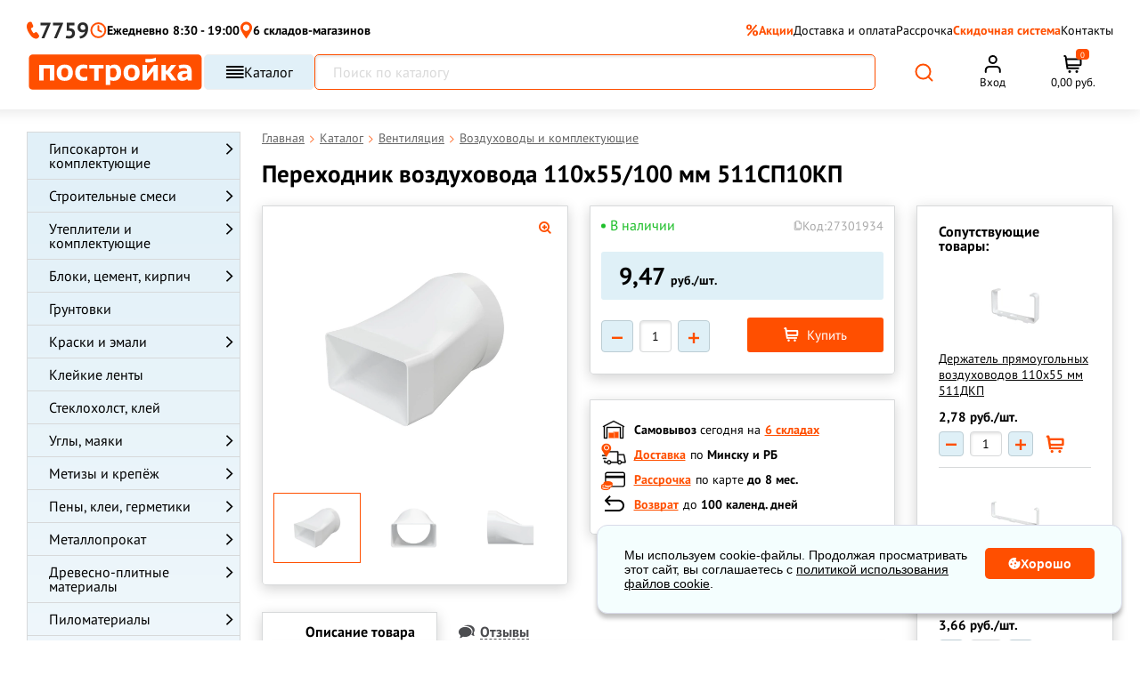

--- FILE ---
content_type: text/html; charset=UTF-8
request_url: https://www.postroyka.by/vozduhovody/perehodnik-vozduhovoda-110h55-100-mm/
body_size: 97693
content:
<!DOCTYPE html><html lang="ru"><head><meta http-equiv="Content-Type" content="text/html; charset=utf-8"/><title>Переходник воздуховода 110х55/100 мм с плоского на круглый купить в Минске, цена</title><meta name="description" content="Переходник воздуховода 110х55/100 мм 511СП10КП — описание, технические характеристики, применение, отзывы, фото и цены. Доставка по Минску и Беларуси."/><meta name="keywords" content="переходник, соединитель, круглые, плоские, Переходник 110х55/100 мм (511). Украина 511СП10КП вентеляция"/><meta name="creator" content="ITMEDIA, www.itmedia.by"/><link rel="stylesheet" href="/bundles/postroykaapp/css/fonts_google_apis.css?e6cc9794-75e8-4753-9384-e9104c992d70" type="text/css"><link rel="preload" href="/build/fonts/postroyka.woff" as="font" type="font/woff" crossorigin><link rel="stylesheet" href="/bundles/postroykaapp/css/vendor.css?e6cc9794-75e8-4753-9384-e9104c992d70" type="text/css"><link rel="stylesheet" href="/bundles/postroykaapp/css/swiper-bundle.min.css"/><link rel="stylesheet" href="/build/bundles/postroykaapp/css/main.a979bc6e.css"><script>
        window.dataLayer = window.dataLayer || [];
    </script><meta name="viewport" content="width=device-width"><meta name="robots" content="index, follow"/><meta name="geo.placename" content="ул. Уручская 21, Минск, Беларусь"/><meta name="geo.position" content="53.9554750;27.6914730"/><meta name="geo.region" content="BY-"/><meta name="ICBM" content="53.9554750, 27.6914730"/><meta property="og:title" content="Переходник воздуховода 110х55/100 мм 511СП10КП — Постройка.бел"/><meta property="og:description" content="Соединитель круглых и плоских каналов 100/110х55 мм (переходник). Применяется для соединения круглых …"/><meta property="og:type" content="website"/><meta property="og:url" content="https://www.postroyka.by/vozduhovody/perehodnik-vozduhovoda-110h55-100-mm/"/><meta property="og:image"
          content="https://www.postroyka.by/cache/product/media/pages/51/1s/511sp10kp.webp"/><meta name="msapplication-config" content="/bundles/postroykaapp/images/favs1/browserconfig.xml"><link rel="icon" href="/bundles/postroykaapp/images/favs1/favicon.ico?4" type="image/x-icon"/><link type="image/png" sizes="16x16" rel="icon" href="/bundles/postroykaapp/images/favs1/favicon-16.svg?3"><link type="image/png" sizes="32x32" rel="icon" href="/bundles/postroykaapp/images/favs1/favicon-32.svg?3"><link type="image/svg+xml" sizes="120x120" rel="icon" href="/bundles/postroykaapp/images/favs1/favicon-120.svg?3"><link type="image/png" sizes="192x192" rel="icon" href="/bundles/postroykaapp/images/favs1/favicon-192.png?3"><link rel="apple-touch-icon" href="/bundles/postroykaapp/images/favs1/apple-touch-icon.png?3"><link rel="apple-touch-icon" sizes="192x192" href="/bundles/postroykaapp/images/favs1/favicon-192.png?3"><link type="image/png" sizes="192x192" rel="icon" href="/bundles/postroykaapp/images/favs1/favicon-192.png?3"><link rel="manifest" href="/bundles/postroykaapp/images/favs1/manifest.json"><link rel="canonical" href="https://www.postroyka.by/vozduhovody/perehodnik-vozduhovoda-110h55-100-mm/"/><meta name="yandex-verification" content="3a315d6bd1a61d69" /><meta name="facebook-domain-verification" content="uidxv2arjhhaxhfra3n2o2m4bohtgq" /><!-- Google Tag Manager --><script>(function(w,d,s,l,i){w[l]=w[l]||[];w[l].push({'gtm.start':
new Date().getTime(),event:'gtm.js'});var f=d.getElementsByTagName(s)[0],
j=d.createElement(s),dl=l!='dataLayer'?'&l='+l:'';j.async=true;j.src=
'https://www.googletagmanager.com/gtm.js?id='+i+dl;f.parentNode.insertBefore(j,f);
})(window,document,'script','dataLayer','GTM-KBWLP9B');</script><!-- End Google Tag Manager --></head><body><!-- Google Tag Manager (noscript) --><noscript><iframe src="https://www.googletagmanager.com/ns.html?id=GTM-KBWLP9B"
height="0" width="0" style="display:none;visibility:hidden"></iframe></noscript><!-- End Google Tag Manager (noscript) --><svg style="position: absolute; width: 0; height: 0; overflow: hidden;" version="1.1"
         xmlns="http://www.w3.org/2000/svg" xmlns:xlink="http://www.w3.org/1999/xlink"><defs><symbol id="svg-star" viewBox="0 0 32 32"><path d="M16 0l4.043 11.79h11.957l-9.6 7.157 4.549 13.053-10.949-8.21-10.947 8.21 4.547-13.053-9.6-7.157h11.958l4.042-11.79z"></path></symbol></defs></svg><div class="c-popup spinner_overlay"><div class="spinner"></div></div><div class="c-overlay function_overlay"></div><div class="c-popup mobil-phones_popup"><div class="mobile-menu-site-close-icon"><svg width="22" height="12" viewBox="0 0 22 12" fill="none" xmlns="http://www.w3.org/2000/svg"><path d="M21 6H1" stroke="#808080" stroke-width="1.5" stroke-linecap="round" stroke-linejoin="round"></path><path d="M6 11L1 6L6 1" stroke="#808080" stroke-width="1.5" stroke-linecap="round" stroke-linejoin="round"></path></svg></div><div class="header-popup"><div class="item-mode item-mode--mobile short-phone"><a href="tel:7759" class="header-phone-min"><svg width="17" height="22" viewBox="0 0 17 22" fill="none" xmlns="http://www.w3.org/2000/svg"><path d="M15.3209 15.5025C14.8831 15.0466 14.4453 14.3626 14.0074 13.9067C13.5696 13.2227 12.9129 13.2228 12.2562 13.4507C11.8184 13.6787 11.3806 13.9067 11.1617 14.1346C10.9428 14.3626 10.7239 14.3626 10.505 14.5906C10.2861 14.5906 10.286 14.8186 10.0671 14.8186C9.84822 14.8186 9.62934 14.8186 9.41043 14.5906C8.97262 14.1347 8.75371 13.6787 8.3159 13.2228C8.3159 13.2228 7.87804 12.3109 7.65914 12.0829C7.44023 11.6269 7.00244 10.715 7.00244 10.715C6.78353 10.2591 6.56458 9.57516 6.34568 9.11921C6.34568 8.89123 6.34569 8.66325 6.5646 8.43528C6.5646 8.2073 6.78353 8.20731 7.00244 8.20731C7.22135 7.97933 7.44023 7.97934 7.65914 7.75137C8.09695 7.52339 8.53477 7.29541 8.75367 7.06743C9.19149 6.61149 9.41042 5.92757 9.19151 5.24365C8.97261 4.55973 8.75371 3.8758 8.3159 3.19188C7.87808 2.27998 7.65918 1.36808 7.22136 0.684159C7.22136 0.456185 7.00243 0.2282 6.78352 0.2282C6.56461 0.2282 6.34572 0.228203 5.9079 0.000228882C4.81337 0.000228882 3.71884 0.228207 2.84321 0.91213C1.96758 1.82403 1.31082 2.9639 1.09191 4.10378C0.654099 5.6996 0.873019 7.29541 1.31083 9.11921C1.74865 10.715 2.40534 12.0829 3.06207 13.4507C3.28097 13.6787 3.9377 15.0465 4.1566 15.2745C5.03223 16.6424 5.9079 18.0102 7.00244 19.1501C8.09698 20.29 9.41039 21.2019 10.9427 21.6578C12.0373 22.1138 13.3507 22.1138 14.4453 21.6578C15.5398 21.2019 16.1965 20.5179 16.6344 19.3781C16.8533 19.1501 16.8533 18.9221 16.8533 18.4662C16.8533 18.2382 16.8533 18.0102 16.6344 17.7822C16.4154 17.0983 15.7587 16.4144 15.3209 15.5025Z" fill="#FF4F00"/></svg>
                        7759
                    </a><div class="_phone-list__content__time"><div class="_phone-list__work">
                            Без выходных
                        </div><div class="_phone-list__time">
                            с 8:30 до 19:00
                        </div></div></div><div class="header-popup__item header-popup__item--phone"><ul class="_phone-list"><div class="_phone-list__title"><li class="_phone-list__text"><span>Минск</span><a href="/contacts/">Уручская, 12А/3</a></li></div><div class="_phone-list__content"><div class="_phone-list__content__phone"><li><a class="_number" href="tel:+375296595959">+375 (29) 659-59-59</a></li><li><a class="_number" href="tel:+375336595959">+375 (33) 659-59-59</a></li></div></div></ul><ul class="_phone-list"><div class="_phone-list__title"><li class="_phone-list__text"><span>Минск</span><a href="/contacts/">Казинца, 11/3</a></li></div><div class="_phone-list__content"><div class="_phone-list__content__phone"><li><a class="_number" href="tel:+375296585959">+375 (29) 658-59-59</a></li><li><a class="_number" href="tel:+375336585959">+375 (33) 658-59-59</a></li></div></div></ul><ul class="_phone-list"><div class="_phone-list__title"><li class="_phone-list__text"><span>Минский район</span><a href="/contacts/">Цнянка</a></li></div><div class="_phone-list__content"><div class="_phone-list__content__phone"><li><a class="_number" href="tel:+375296285959">+375 (29) 628-59-59</a></li><li><a class="_number" href="tel:+375336285959">+375 (33) 628-59-59</a></li></div></div></ul><ul class="_phone-list"><div class="_phone-list__title"><li class="_phone-list__text"><span>Минск</span><a href="/contacts/">
                                    Основателей, 25/3
                                    <svg width="15" height="10" viewBox="0 0 15 10" fill="none" xmlns="http://www.w3.org/2000/svg"><path d="M14.6116 3.68817C14.6116 7.37635 11.8454 9.51679 9.07927 9.91194C6.31315 10.3071 1.01143 8.52888 0.089357 5.53225C-0.832716 2.53561 5.6217 8.12321e-05 8.38784 7.42753e-07C11.154 -7.97466e-05 14.6116 -1.71469e-05 14.6116 3.68817Z" fill="#FF4F00"/><path d="M5.50146 3.41336V7.0752H4.62121L3.32599 4.79661V7.0752H2.44323V3.41336H3.32599L4.62121 5.69195V3.41336H5.50146ZM8.57982 6.39615V7.0752H6.62818V6.39615H8.57982ZM6.94256 3.41336V7.0752H6.05979V3.41336H6.94256ZM8.32832 4.86703V5.52344H6.62818V4.86703H8.32832ZM8.58736 3.41336V4.09492H6.62818V3.41336H8.58736ZM9.78702 6.74322L10.5164 3.41336H10.9515L11.1879 3.69755L10.4107 7.0752H9.93037L9.78702 6.74322ZM9.59336 3.41336L10.2095 6.76837L10.0511 7.0752H9.49528L8.71814 3.41336H9.59336ZM11.5878 6.75076L12.1989 3.41336H13.0716L12.2945 7.0752H11.7412L11.5878 6.75076ZM11.2658 3.41336L12.0128 6.76334L11.8619 7.0752H11.3815L10.5868 3.69252L10.8333 3.41336H11.2658Z" fill="white"/></svg></a></li></div><div class="_phone-list__content"><div class="_phone-list__content__phone"><li><a class="_number" href="tel:+375296835959">+375 (29) 683-59-59</a></li><li><a class="_number" href="tel:+375336835959">+375 (33) 683-59-59</a></li></div></div></ul><ul class="_phone-list"><div class="_phone-list__title"><li class="_phone-list__text"><span>Минск</span><a href="/contacts/">
                                    Панченко, 19
                                </a></li></div><div class="_phone-list__content"><div class="_phone-list__content__phone"><li><a class="_number" href="tel:+375296795959">+375 (29) 679-59-59</a></li><li><a class="_number" href="tel:+375336795959">+375 (33) 679-59-59</a></li></div></div></ul><ul class="_phone-list"><div class="_phone-list__title"><li class="_phone-list__text"><span>Минск</span><a href="/contacts/">Промышленная, 2В</a></li></div><div class="_phone-list__content"><div class="_phone-list__content__phone"><li><a class="_number" href="tel:+375296115959">+375 (29) 611-59-59</a></li><li><a class="_number" href="tel:+375336115959">+375 (33) 611-59-59</a></li></div></div></ul></div><div class="header-popup__item"><div class="social-networks"><a href="https://t.me/PostroykaBel_bot" target="_blank" class="social-networks__item"><span class="social-networks__item"><svg width="41" height="40" viewBox="0 0 41 40" fill="none" xmlns="http://www.w3.org/2000/svg"><g clip-path="url(#clip0_27_77)"><rect x="0.5" y="0.00012207" width="40" height="40" rx="7" fill="url(#paint0_linear_27_77)"/><path d="M9.5534 19.7882C15.3846 17.2482 19.2722 15.5735 21.2159 14.7645C26.7722 12.4541 27.9253 12.0529 28.6784 12.0393C28.844 12.0366 29.2128 12.0776 29.4534 12.2721C29.6534 12.4362 29.7096 12.6581 29.7378 12.8138C29.7628 12.9695 29.7971 13.3241 29.769 13.601C29.469 16.7635 28.1659 24.4379 27.5034 27.9801C27.2253 29.4788 26.6721 29.9813 26.1378 30.0304C24.9753 30.1373 24.094 29.2629 22.969 28.5257C21.2097 27.3716 20.2159 26.6535 18.5065 25.5276C16.5315 24.2263 17.8128 23.511 18.9378 22.3423C19.2315 22.0363 24.3503 17.3816 24.4471 16.9595C24.4597 16.9066 24.4722 16.7098 24.3534 16.606C24.2378 16.502 24.0659 16.5376 23.9409 16.5657C23.7628 16.6057 20.9534 18.4645 15.5034 22.1416C14.7065 22.6898 13.9846 22.957 13.3346 22.9429C12.6221 22.9276 11.2471 22.5391 10.2253 22.2073C8.97527 21.8001 7.9784 21.5848 8.0659 20.8932C8.10965 20.5332 8.60652 20.1648 9.5534 19.7882Z" fill="white"/></g><defs><linearGradient id="paint0_linear_27_77" x1="20.5" y1="0.00012207" x2="20.5" y2="40.0001" gradientUnits="userSpaceOnUse"><stop stop-color="#28A8E9"/><stop offset="1" stop-color="#24A1DD"/></linearGradient><clipPath id="clip0_27_77"><rect x="0.5" y="0.00012207" width="40" height="40" rx="7" fill="white"/></clipPath></defs></svg></span></a><a class="social-networks__item" target="_blank"
                           href=" viber://pa?chatURI=postroykabot"><span class="social-networks__item"><svg width="41" height="40" viewBox="0 0 41 40" fill="none" xmlns="http://www.w3.org/2000/svg"><rect x="0.5" y="0.00012207" width="40" height="40" rx="7" fill="url(#paint0_linear_27_82)"/><path d="M29.3337 11.5615C28.737 11.0118 26.3222 9.25938 20.9382 9.23589C20.9382 9.23589 14.591 8.85535 11.4997 11.693C9.78016 13.4125 9.17411 15.9354 9.10833 19.0596C9.04256 22.1839 8.96269 28.0377 14.6051 29.6257H14.6098L14.6051 32.0499C14.6051 32.0499 14.5675 33.0318 15.2159 33.2291C15.9958 33.4734 16.4562 32.7264 17.2032 31.923C17.6119 31.4814 18.1757 30.8331 18.6032 30.3398C22.465 30.6639 25.4295 29.9216 25.7678 29.8136C26.5477 29.5599 30.9592 28.9961 31.6733 23.1423C32.4156 17.1005 31.3163 13.2857 29.3337 11.5615ZM29.9867 22.7007C29.3806 27.5867 25.8054 27.8968 25.1477 28.1082C24.8658 28.1974 22.2583 28.8458 18.9837 28.6344C18.9837 28.6344 16.5407 31.5801 15.7796 32.3459C15.5306 32.5949 15.2581 32.5714 15.2628 32.0781C15.2628 31.7539 15.2816 28.0518 15.2816 28.0518C15.2769 28.0518 15.2769 28.0518 15.2816 28.0518C10.499 26.7269 10.7809 21.7422 10.8325 19.1348C10.8842 16.5273 11.3775 14.3897 12.8339 12.9521C15.4508 10.5796 20.8395 10.9319 20.8395 10.9319C25.392 10.9507 27.5719 12.3225 28.0793 12.783C29.7565 14.2206 30.6115 17.6596 29.9867 22.7007ZM23.4563 18.9046C23.4751 19.3086 22.8691 19.3368 22.8503 18.9328C22.7986 17.8992 22.3147 17.3965 21.3187 17.3401C20.9147 17.3166 20.9523 16.7106 21.3516 16.7341C22.6624 16.8045 23.3906 17.5562 23.4563 18.9046ZM24.4101 19.4355C24.457 17.4435 23.212 15.8837 20.8489 15.7099C20.4496 15.6817 20.4918 15.0756 20.8912 15.1038C23.6161 15.3011 25.0678 17.1757 25.0161 19.4496C25.0114 19.8536 24.4007 19.8348 24.4101 19.4355ZM26.6182 20.065C26.6229 20.4691 26.0121 20.4738 26.0121 20.0697C25.9839 16.2408 23.4328 14.1548 20.3368 14.1313C19.9375 14.1266 19.9375 13.5253 20.3368 13.5253C23.7993 13.5488 26.5853 15.9401 26.6182 20.065ZM26.0873 24.6739V24.6833C25.5799 25.5759 24.6309 26.5625 23.6537 26.2477L23.6443 26.2336C22.653 25.9564 20.318 24.7537 18.8428 23.5792C18.0817 22.9778 17.3864 22.2684 16.8508 21.5872C16.3669 20.9811 15.8783 20.2623 15.4038 19.3979C14.4031 17.5891 14.1823 16.781 14.1823 16.781C13.8675 15.8038 14.8494 14.8548 15.7468 14.3474H15.7561C16.1884 14.1219 16.6018 14.1971 16.879 14.5307C16.879 14.5307 17.4616 15.226 17.7106 15.5689C17.9455 15.8884 18.2602 16.4005 18.4247 16.6871C18.7113 17.1992 18.5327 17.7207 18.2508 17.9368L17.6871 18.3878C17.4005 18.618 17.4381 19.0455 17.4381 19.0455C17.4381 19.0455 18.2743 22.2074 21.3986 23.006C21.3986 23.006 21.8261 23.0436 22.0563 22.757L22.5073 22.1933C22.7234 21.9114 23.2449 21.7328 23.757 22.0194C24.4476 22.4094 25.3262 23.0154 25.9087 23.5651C26.2376 23.8329 26.3128 24.2416 26.0873 24.6739Z" fill="white"/><defs><linearGradient id="paint0_linear_27_82" x1="20.5" y1="0.00012207" x2="20.5" y2="40.0001" gradientUnits="userSpaceOnUse"><stop stop-color="#B40E90"/><stop offset="1" stop-color="#AA098F"/></linearGradient></defs></svg></span></a><a href="mailto:mail@postroyka.by" class="social-networks__item"><span class="social-networks__item"><svg width="41" height="40" viewBox="0 0 41 40" fill="none" xmlns="http://www.w3.org/2000/svg"><rect x="0.5" y="0.00012207" width="40" height="40" rx="7" fill="url(#paint0_linear_27_88)"/><path d="M12.5 12.0001H28.5C29.6 12.0001 30.5 12.9001 30.5 14.0001V26.0001C30.5 27.1001 29.6 28.0001 28.5 28.0001H12.5C11.4 28.0001 10.5 27.1001 10.5 26.0001V14.0001C10.5 12.9001 11.4 12.0001 12.5 12.0001Z" fill="#E30A0A" stroke="white" stroke-width="2" stroke-linecap="round" stroke-linejoin="round"/><path d="M30.5 14.0001L20.5 21.0001L10.5 14.0001" stroke="white" stroke-width="2" stroke-linecap="round" stroke-linejoin="round"/><defs><linearGradient id="paint0_linear_27_88" x1="20.5" y1="0.00012207" x2="20.5" y2="40.0001" gradientUnits="userSpaceOnUse"><stop stop-color="#ED0909"/><stop offset="1" stop-color="#DB0A0A"/></linearGradient></defs></svg></span></a></div></div></div></div><div class="c-overlay popup_overlay"></div><div class="cookie-block"><div class="cookie-content">
            Мы используем cookie-файлы. Продолжая просматривать этот сайт, вы соглашаетесь с <a href="/cookie/">политикой использования файлов cookie</a>.
        </div><div class="cookie-btn"><svg width="14" height="13" viewBox="0 0 14 13" fill="none" xmlns="http://www.w3.org/2000/svg"><path fill-rule="evenodd" clip-rule="evenodd" d="M13.0097 4.0248V4.0274C13.3347 4.81 13.5 5.64162 13.5 6.5C13.5 10.0832 10.5832 13 7 13C3.41684 13 0.5 10.0832 0.5 6.5C0.5 2.91683 3.41684 0 7 0C7.67708 0 8.34609 0.10549 8.98303 0.311628C8.98566 0.311628 8.98566 0.314225 8.98566 0.314225H8.9938C9.00291 0.317335 9.01028 0.322881 9.01791 0.328587L9.02509 0.333877L9.02817 0.336009L9.03163 0.338221L9.03349 0.339311L9.03728 0.341347C9.051 0.349522 9.06735 0.352119 9.08075 0.36289C9.08075 0.36289 9.08075 0.363772 9.08126 0.364509C9.08158 0.365038 9.08222 0.365487 9.08331 0.365487C9.09793 0.380378 9.10845 0.395286 9.12037 0.412165L9.12384 0.417118C9.12544 0.419218 9.12711 0.421205 9.12884 0.423161L9.13262 0.427361C9.13602 0.431096 9.13942 0.43483 9.14237 0.438982C9.14467 0.442156 9.14673 0.445586 9.14833 0.449433C9.15269 0.457047 9.15551 0.465351 9.15763 0.474022L9.15872 0.478863L9.15993 0.484778L9.16173 0.495486L9.16423 0.50233L9.16692 0.509399L9.16712 0.509928C9.1716 0.52163 9.17622 0.533732 9.17808 0.547117C9.17808 0.551541 9.1775 0.556045 9.17693 0.56071V0.562858C9.17622 0.568933 9.17545 0.575361 9.17545 0.582397C9.17545 0.606906 9.17289 0.62845 9.16731 0.652975V0.655572C9.16417 0.664693 9.15865 0.672996 9.15333 0.680882C9.14916 0.687134 9.14519 0.693113 9.14275 0.699028C9.13461 0.715378 9.12903 0.731712 9.11826 0.74508C8.77132 1.16778 8.58191 1.69595 8.58191 2.23748C8.58191 3.53451 9.63787 4.59086 10.9353 4.59086C11.5474 4.59086 12.1269 4.35537 12.5684 3.92748C12.5721 3.92445 12.5757 3.92187 12.5794 3.91955C12.5847 3.91622 12.5899 3.91341 12.5952 3.91062C12.5998 3.90818 12.6044 3.90575 12.609 3.90298C12.6253 3.8922 12.6361 3.88143 12.6524 3.87326H12.6579C12.6769 3.86545 12.6988 3.86248 12.7204 3.85989C12.7337 3.85989 12.7475 3.85171 12.7609 3.85431C12.7772 3.85431 12.7906 3.85989 12.8069 3.86248C12.8259 3.86508 12.8448 3.86768 12.8611 3.87326C12.8682 3.87667 12.8741 3.88137 12.8804 3.8865L12.8839 3.88935L12.8909 3.8948C12.9124 3.90557 12.9313 3.91634 12.9503 3.93269C12.9503 3.93425 12.9503 3.93487 12.9508 3.93513C12.9512 3.93529 12.9519 3.93529 12.9529 3.93529C12.9637 3.94866 12.9718 3.96499 12.98 3.98134C12.9881 3.99471 13.0015 4.00289 13.0071 4.01922C13.0071 4.02086 13.0071 4.02159 13.0076 4.02236L13.0083 4.02339L13.0097 4.0248ZM2.39577 7.31231C2.39577 7.91106 2.88088 8.39577 3.47923 8.39577C4.07758 8.39577 4.56269 7.91106 4.56269 7.31231C4.56269 6.71358 4.07758 6.22886 3.47923 6.22886C2.8805 6.22886 2.39577 6.71394 2.39577 7.31231ZM5.10385 2.70809C4.65701 2.70809 4.29154 3.07395 4.29154 3.52077C4.29154 3.96761 4.65739 4.33346 5.10385 4.33309C5.55107 4.33309 5.91654 3.96761 5.91654 3.52077C5.91654 3.07356 5.55068 2.70809 5.10385 2.70809ZM6.72923 10.0208C6.72923 10.468 7.0947 10.8335 7.54154 10.8335C7.98837 10.8335 8.35423 10.4676 8.35423 10.0208C8.35423 9.57395 7.98837 9.20846 7.54154 9.20846C7.0947 9.20846 6.72923 9.57395 6.72923 10.0208ZM7 6.36442C7 6.96317 7.48511 7.44788 8.08346 7.44788C8.68181 7.44788 9.16654 6.96317 9.16692 6.36442C9.16692 5.76569 8.68181 5.28098 8.08346 5.28098C7.48473 5.28098 7 5.76606 7 6.36442Z" fill="white"/></svg>
            Хорошо</div></div><div class="c-popup c-popup-map"><div class="_ico-close c-popup-map-arrow"></div><div class="c-popup-map-container c-popup-map-location" data-location="5" data-wh="promyshlennaya"></div><div class="c-popup-map-container c-popup-map-location" data-location="1" data-wh="uruchskaya"></div><div class="c-popup-map-container c-popup-map-location" data-location="2" data-wh="kazinca"></div><div class="c-popup-map-container c-popup-map-location" data-location="4" data-wh="cnyanka"></div><div class="c-popup-map-container c-popup-map-location" data-location="3" data-wh="panchenko"></div><div class="c-popup-map-container c-popup-map-location" data-location="6" data-wh="osnovateley"></div></div><div class="header_panel"><div class="_container mobile_act_user" style="text-align: right"><span id="akt_user" class="text"></span></div><div class="_container"><div class="large_row"><div class="col_full"><a href="/"
                   title="Главная страница Postroyka.by" class="_logo"><img loading="lazy" src="/bundles/postroykaapp/images/logo_51.svg"
                         alt="Логотип строительного магазина Постройка.бел"
                         width="259" height="40"
                    ><span class="text">Склад-магазин стройматериалов</span></a></div><div class="col_ hide768 head-midl"><div class="_head-phone"><div class="_row"><div class="col_6"><ul class="_phone-list"><li class="_phone-list__text"><a href="/contacts/">Цнянка</a></li><li><span class="_opr-a1">&nbsp;</span><span class="_opr-mts">&nbsp;</span><a class="_number" href="tel:+375296285959">628-59-59</a></li></ul></div><div class="col_6"><ul class="_phone-list"><li class="_phone-list__text"><a href="/contacts/">Казинца, 11/3</a></li><li><span class="_opr-a1">&nbsp;</span><span class="_opr-mts">&nbsp;</span><a class="_number" href="tel:+375296585959">658-59-59</a></li></ul></div><div class="col_6"><ul class="_phone-list"><li class="_phone-list__text"><a href="/contacts/">Уручская, 12А/3</a></li><li><span class="_opr-a1">&nbsp;</span><span class="_opr-mts">&nbsp;</span><a class="_number" href="tel:+375296595959">659-</a><a href="tel:+375296595959">59-59</a></li></ul></div></div></div></div><div class="col_ hide1280 p-0"><div class="_head-info"><div class="item"><div class="mode header-time-working">
                            Ежедневно 8:30 - 19:00
                        </div></div><div class="item"><div class="delivery"><a href="#" class="openDeliveryMap"><span class="_ico-delivery"></span><span class="_text">Стоимость доставки</span></a></div></div><div class="item"><div class="delivery"><a href="/contacts/#karta"><span class="_text"></span></a></div></div><div class=""><div class="item-mode"><div class="img-list"><span class="_opr-a1">&nbsp;</span><span class="_opr-mts">&nbsp;</span><span class="_opr-smile">
                                    &nbsp;</span></div><a href="tel:7759" class="header-phone-min">7759</a><span class="arrow-popup"><svg width="9" height="5" viewBox="0 0 9 5" fill="none" xmlns="http://www.w3.org/2000/svg"><path d="M8.8019 0.191199C8.67501 0.0687747 8.50294 0 8.32353 0C8.14411 0 7.97205 0.0687747 7.84516 0.191199L4.49591 3.42372L1.14667 0.191199C1.01906 0.0722442 0.848142 0.00642204 0.670735 0.00790977C0.493329 0.00939751 0.323626 0.0780764 0.198175 0.199154C0.0727262 0.320232 0.00156784 0.484021 2.57492e-05 0.655245C-0.00151539 0.826468 0.0666828 0.991425 0.189934 1.11459L4.01755 4.8088C4.14443 4.93123 4.3165 5 4.49591 5C4.67533 5 4.8474 4.93123 4.97428 4.8088L8.8019 1.11459C8.92874 0.992127 9 0.826055 9 0.652894C9 0.479733 8.92874 0.313662 8.8019 0.191199Z" fill="#2A2A2A"/></svg></span><div class="header-popup"><div class="header-popup__item"><ul class="_phone-list"><li class="_phone-list__text"><a href="/contacts/">Цнянка</a></li><li><span class="_opr-a1">&nbsp;</span><a class="_number" href="tel:+375296285959">+375 (29) 628-59-59</a></li><li><span class="_opr-mts">&nbsp;</span><a class="_number" href="tel:+375336285959">+375 (33) 628-59-59</a></li></ul><ul class="_phone-list"><li class="_phone-list__text"><a href="/contacts/">ул. Казинца, 11/3</a></li><li><span class="_opr-a1">&nbsp;</span><a class="_number" href="tel:+375296585959">+375 (29) 658-59-59</a></li><li><span class="_opr-mts">&nbsp;</span><a class="_number" href="tel:+375336585959">+375 (33) 658-59-59</a></li></ul><ul class="_phone-list"><li class="_phone-list__text"><a href="/contacts/">ул. Уручская, 12А/3</a></li><li><span class="_opr-a1">&nbsp;</span><a class="_number" href="tel:+375296595959">+375 (29) 659-59-59</a></li><li><span class="_opr-mts">&nbsp;</span><a class="_number" href="tel:+375336595959">+375 (33) 659-59-59</a></li></ul></div><div class="header-popup__item"><div class="social-networks"><a href="https://t.me/PostroykaBel_bot" target="_blank" class="social-networks__item"><span class="social-networks__item"><svg width="19" height="19" viewBox="0 0 19 19" fill="none" xmlns="http://www.w3.org/2000/svg"><path d="M9.07071 0C6.66555 0 4.35677 0.956251 2.65743 2.65673C0.95634 4.35787 0.000471209 6.66496 0 9.07071C0 11.4754 0.956676 13.7842 2.65743 15.4847C4.35677 17.1852 6.66555 18.1414 9.07071 18.1414C11.4759 18.1414 13.7846 17.1852 15.484 15.4847C17.1847 13.7842 18.1414 11.4754 18.1414 9.07071C18.1414 6.66598 17.1847 4.3572 15.484 2.65673C13.7846 0.956251 11.4759 0 9.07071 0Z" fill="#2AABEE"/><path d="M4.10602 8.97491C6.75069 7.82293 8.51381 7.0634 9.39537 6.69646C11.9153 5.64865 12.4383 5.46667 12.7799 5.4605C12.855 5.4593 13.0222 5.47786 13.1314 5.56609C13.2221 5.6405 13.2476 5.74113 13.2603 5.81178C13.2717 5.88236 13.2873 6.04323 13.2745 6.1688C13.1385 7.6031 12.5474 11.0837 12.247 12.6902C12.1208 13.3699 11.87 13.5978 11.6276 13.6201C11.1004 13.6686 10.7007 13.272 10.1905 12.9377C9.39254 12.4143 8.94184 12.0886 8.16658 11.5779C7.27084 10.9878 7.85194 10.6633 8.36216 10.1333C8.49539 9.99451 10.8169 7.88344 10.8609 7.69197C10.8665 7.66802 10.8722 7.57873 10.8183 7.53167C10.7659 7.48448 10.6879 7.50063 10.6313 7.51339C10.5505 7.53153 9.27632 8.37454 6.80455 10.0423C6.44314 10.2909 6.11574 10.412 5.82095 10.4057C5.4978 10.3987 4.87419 10.2226 4.41074 10.072C3.84382 9.88736 3.3917 9.78971 3.43138 9.47606C3.45122 9.31279 3.67657 9.14569 4.10602 8.97491Z" fill="white"/><defs><linearGradient id="paint0_linear_179_954" x1="9.07071" y1="0" x2="9.07071" y2="18.1414" gradientUnits="userSpaceOnUse"><stop stop-color="#2AABEE"/><stop offset="1" stop-color="#229ED9"/></linearGradient></defs></svg></span> Telegram</a><a class="social-networks__item" target="_blank" href=" viber://pa?chatURI=postroykabot"><span class="social-networks__item"><svg width="19" height="19" viewBox="0 0 19 19" fill="none" xmlns="http://www.w3.org/2000/svg"><path d="M9.07071 0C6.66555 0 4.35677 0.956251 2.65743 2.65673C0.95634 4.35787 0.000471209 6.66496 0 9.07071C0 11.4754 0.956676 13.7842 2.65743 15.4847C4.35677 17.1852 6.66555 18.1414 9.07071 18.1414C11.4759 18.1414 13.7846 17.1852 15.484 15.4847C17.1847 13.7842 18.1414 11.4754 18.1414 9.07071C18.1414 6.66598 17.1847 4.3572 15.484 2.65673C13.7846 0.956251 11.4759 0 9.07071 0Z" fill="#B50F90"/><path d="M13.077 5.24347C12.8064 4.99418 11.7112 4.1994 9.26932 4.18875C9.26932 4.18875 6.39067 4.01616 4.98863 5.30314C4.20877 6.08299 3.93391 7.22721 3.90407 8.64416C3.87424 10.0611 3.83802 12.716 6.39706 13.4362H6.39919L6.39706 14.5357C6.39706 14.5357 6.38001 14.981 6.67406 15.0705C7.02776 15.1813 7.23658 14.8425 7.57537 14.4782C7.76074 14.2779 8.01643 13.9838 8.21033 13.7601C9.96181 13.9071 11.3063 13.5705 11.4597 13.5215C11.8134 13.4064 13.8142 13.1507 14.1381 10.4958C14.4748 7.75563 13.9762 6.02546 13.077 5.24347ZM13.3732 10.2955C13.0983 12.5115 11.4768 12.6521 11.1785 12.748C11.0506 12.7885 9.86806 13.0825 8.38292 12.9866C8.38292 12.9866 7.27493 14.3226 6.92975 14.6699C6.81682 14.7829 6.69323 14.7722 6.69536 14.5485C6.69536 14.4015 6.70389 12.7224 6.70389 12.7224C6.70176 12.7224 6.70176 12.7224 6.70389 12.7224C4.53478 12.1216 4.66262 9.86082 4.68606 8.67825C4.7095 7.49568 4.93323 6.52619 5.59376 5.87418C6.78059 4.79815 9.22457 4.95795 9.22457 4.95795C11.2893 4.96648 12.2779 5.58866 12.5081 5.79747C13.2687 6.44948 13.6565 8.00919 13.3732 10.2955ZM10.4114 8.57385C10.4199 8.75709 10.1451 8.76988 10.1365 8.58663C10.1131 8.11786 9.89363 7.88987 9.44191 7.8643C9.25866 7.85365 9.27571 7.57878 9.45682 7.58944C10.0513 7.6214 10.3816 7.96232 10.4114 8.57385ZM10.8439 8.81462C10.8653 7.91118 10.3006 7.20377 9.22883 7.12493C9.04772 7.11215 9.0669 6.83728 9.24801 6.85006C10.4838 6.93956 11.1423 7.78973 11.1188 8.82101C11.1167 9.00426 10.8397 8.99574 10.8439 8.81462ZM11.8454 9.10014C11.8475 9.28339 11.5705 9.28552 11.5705 9.10227C11.5577 7.36571 10.4007 6.41965 8.99658 6.409C8.81547 6.40687 8.81547 6.13413 8.99658 6.13413C10.5669 6.14478 11.8305 7.22934 11.8454 9.10014ZM11.6046 11.1904V11.1947C11.3745 11.5995 10.9441 12.047 10.5009 11.9042L10.4966 11.8978C10.047 11.7721 8.98806 11.2266 8.319 10.6939C7.97382 10.4212 7.65847 10.0995 7.41556 9.79051C7.19609 9.51564 6.97449 9.18963 6.75929 8.79757C6.30544 7.97723 6.20529 7.61074 6.20529 7.61074C6.06253 7.16755 6.50786 6.73713 6.91483 6.50701H6.91909C7.11512 6.40474 7.30263 6.43883 7.42834 6.59011C7.42834 6.59011 7.69256 6.90546 7.80549 7.06101C7.91203 7.2059 8.05479 7.43815 8.12936 7.56813C8.25934 7.80038 8.17837 8.0369 8.05053 8.13491L7.79483 8.33946C7.66486 8.44387 7.6819 8.63777 7.6819 8.63777C7.6819 8.63777 8.06118 10.0718 9.47813 10.434C9.47813 10.434 9.67203 10.451 9.77644 10.3211L9.98099 10.0654C10.079 9.93753 10.3155 9.85656 10.5478 9.98654C10.861 10.1634 11.2594 10.4383 11.5237 10.6876C11.6728 10.809 11.7069 10.9944 11.6046 11.1904Z" fill="white"/><defs><linearGradient id="paint0_linear_179_957" x1="9.07071" y1="0" x2="9.07071" y2="18.1414" gradientUnits="userSpaceOnUse"><stop stop-color="#B50F90"/><stop offset="1" stop-color="#A9088F"/></linearGradient></defs></svg></span>
                                            Viber</a><a href="mailto:mail@postroyka.by" class="social-networks__item"><span class="social-networks__item"><svg width="19" height="19" viewBox="0 0 19 19" fill="none" xmlns="http://www.w3.org/2000/svg"><path d="M9.07071 0C6.66555 0 4.35677 0.956251 2.65743 2.65673C0.95634 4.35787 0.000471209 6.66496 0 9.07071C0 11.4754 0.956676 13.7842 2.65743 15.4847C4.35677 17.1852 6.66555 18.1414 9.07071 18.1414C11.4759 18.1414 13.7846 17.1852 15.484 15.4847C17.1847 13.7842 18.1414 11.4754 18.1414 9.07071C18.1414 6.66598 17.1847 4.3572 15.484 2.65673C13.7846 0.956251 11.4759 0 9.07071 0Z" fill="#EE0909"/><path d="M11.4441 10.1676C11.4441 10.6053 11.5687 10.7798 11.8943 10.7798C12.6202 10.7798 13.0824 9.85492 13.0824 8.31673C13.0824 5.96569 11.3691 4.84018 9.23013 4.84018C7.02967 4.84018 5.02826 6.31584 5.02826 9.10458C5.02826 11.7683 6.77904 13.2189 9.46773 13.2189C10.3806 13.2189 10.9934 13.1189 11.9308 12.8062L12.1319 13.6436C11.2065 13.9442 10.2175 14.0313 9.45523 14.0313C5.92866 14.0313 4.03979 12.0929 4.03979 9.10406C4.03979 6.09022 6.22879 4.03931 9.24263 4.03931C12.3815 4.03931 14.0443 5.91514 14.0443 8.21617C14.0443 10.167 13.432 11.6552 11.5061 11.6552C10.6302 11.6552 10.0555 11.305 9.98046 10.5292C9.75536 11.3921 9.15509 11.6552 8.34171 11.6552C7.25373 11.6552 6.34082 10.8168 6.34082 9.12907C6.34082 7.42832 7.1417 6.37785 8.57984 6.37785C9.34268 6.37785 9.81789 6.67798 10.0294 7.15319L10.3926 6.4904H11.4431V10.1676H11.4441ZM9.90647 8.51682C9.90647 7.82954 9.39322 7.54139 8.96803 7.54139C8.50533 7.54139 7.99312 7.91603 7.99312 9.01704C7.99312 9.89243 8.38079 10.3802 8.96803 10.3802C9.38072 10.3802 9.90647 10.1175 9.90647 9.39221V8.51682Z" fill="white"/><defs><linearGradient id="paint0_linear_179_960" x1="9.07071" y1="0" x2="9.07071" y2="18.1414" gradientUnits="userSpaceOnUse"><stop stop-color="#EE0909"/><stop offset="1" stop-color="#D80B0B"/></linearGradient></defs></svg></span>
                                            mail@postroyka.by</a></div></div></div></div></div></div></div><div class="col_ hide768 s-text-a-r"><div class="login_blk"><a href="/login">Вход</a></div><div class="cart_blk"><a href="/cart" title="В корзину" class="cart"><div class="_ico-cart"></div><div class="num cart-quantity-header"></div><div class="num">0</div><div class="title no-wrap">Ваша корзина:</div><div class="summ no-wrap cart-total-header"></div><div class="summ no-wrap cart-total-header">0,00 руб.</div></a></div></div><div class="col_full show768"><div class="head-links_mobile"><div class="head-links_mobile__column-logo"><a href="/"
                           title="Главная страница Postroyka.by" class="_logo"><img loading="lazy" src="/bundles/postroykaapp/images/logo-scroll.svg?1"
                                 alt="Логотип строительного магазина Постройка.бел"
                                 style="width: 138px;"><span class="text">Склад-магазин стройматериалов</span></a></div><div class="head-links_mobile__column-icon"><a href="#" class="mobile-popup-company"><svg width="23" height="23" viewBox="0 0 20 20" fill="none" xmlns="http://www.w3.org/2000/svg"><path d="M10 19C14.9706 19 19 14.9706 19 10C19 5.02944 14.9706 1 10 1C5.02944 1 1 5.02944 1 10C1 14.9706 5.02944 19 10 19Z" stroke="black" stroke-width="1.5" stroke-linecap="round" stroke-linejoin="round"/><path d="M10 9.09998V14.5" stroke="black" stroke-width="1.5" stroke-linecap="round"/><path d="M10 5.05005V5.95005" stroke="black" stroke-width="1.5" stroke-linecap="round"/></svg></a><a href="#" class="mobil-phones_popup-btn"><svg width="23" height="23" viewBox="0 0 20 20" fill="none" xmlns="http://www.w3.org/2000/svg"><path d="M18.9994 14.2087V16.9238C19.0005 17.1758 18.9488 17.4253 18.8479 17.6562C18.7469 17.8872 18.5988 18.0945 18.413 18.2649C18.2273 18.4353 18.008 18.565 17.7693 18.6458C17.5305 18.7265 17.2775 18.7565 17.0265 18.7338C14.2415 18.4312 11.5664 17.4796 9.21601 15.9554C7.02929 14.5658 5.17534 12.7119 3.7858 10.5252C2.25627 8.16411 1.30442 5.47597 1.00735 2.67851C0.98473 2.42824 1.01447 2.176 1.09468 1.93785C1.17489 1.6997 1.30381 1.48087 1.47323 1.29527C1.64265 1.10968 1.84885 0.961394 2.07872 0.85986C2.30858 0.758327 2.55707 0.705769 2.80837 0.705532H5.52347C5.96269 0.701209 6.3885 0.856744 6.72152 1.14315C7.05455 1.42955 7.27207 1.82727 7.33354 2.26219C7.44814 3.13109 7.66067 3.98423 7.96707 4.80534C8.08883 5.12927 8.11519 5.48132 8.043 5.81978C7.97082 6.15823 7.80313 6.4689 7.5598 6.71496L6.41041 7.86436C7.69877 10.1302 9.57482 12.0062 11.8406 13.2946L12.99 12.1452C13.2361 11.9018 13.5467 11.7342 13.8852 11.662C14.2236 11.5898 14.5757 11.6161 14.8996 11.7379C15.7207 12.0443 16.5739 12.2568 17.4428 12.3714C17.8824 12.4335 18.2839 12.6549 18.5709 12.9936C18.858 13.3324 19.0105 13.7648 18.9994 14.2087Z" stroke="black" stroke-width="1.5" stroke-linecap="round" stroke-linejoin="round"/></svg></a><a href="/login" class="mobile-login "><svg width="23" height="25" viewBox="0 0 20 22" fill="none" xmlns="http://www.w3.org/2000/svg"><path d="M2 20.2323V19.2071C2 15.8099 4.75401 13.0559 8.15125 13.0559H12.2521C15.6493 13.0559 18.4033 15.8099 18.4033 19.2071V20.2323" stroke-width="1.5" stroke-linecap="round"/><path d="M10.2015 9.97999C7.93671 9.97999 6.10071 8.14399 6.10071 5.87916C6.10071 3.61433 7.93671 1.77832 10.2015 1.77832C12.4663 1.77832 14.3024 3.61433 14.3024 5.87916C14.3024 8.14399 12.4663 9.97999 10.2015 9.97999Z" stroke-width="1.5" stroke-linecap="round"/></svg></a><a href="/cart" class="cart mobile-cart__item"><svg width="23" height="23" viewBox="0 0 20 20" fill="none" xmlns="http://www.w3.org/2000/svg"><path d="M7.76606 19.043C8.51343 19.043 9.11929 18.4371 9.11929 17.6898C9.11929 16.9424 8.51343 16.3365 7.76606 16.3365C7.0187 16.3365 6.41284 16.9424 6.41284 17.6898C6.41284 18.4371 7.0187 19.043 7.76606 19.043Z" stroke="black" stroke-width="1.5" stroke-linecap="round" stroke-linejoin="round"/><path d="M15.8854 19.043C16.6328 19.043 17.2387 18.4371 17.2387 17.6898C17.2387 16.9424 16.6328 16.3365 15.8854 16.3365C15.1381 16.3365 14.5322 16.9424 14.5322 17.6898C14.5322 18.4371 15.1381 19.043 15.8854 19.043Z" stroke="black" stroke-width="1.5" stroke-linecap="round" stroke-linejoin="round"/><path d="M1 1H4.27273L6.46545 11.9555C6.54027 12.3321 6.7452 12.6705 7.04436 12.9113C7.34351 13.1522 7.71784 13.2801 8.10182 13.2727H16.0545C16.4385 13.2801 16.8129 13.1522 17.112 12.9113C17.4112 12.6705 17.6161 12.3321 17.6909 11.9555L19 5.09091H5.09091" stroke="black" stroke-width="1.5" stroke-linecap="round" stroke-linejoin="round"/></svg><span class="num cart-quantity-header"></span></a></div></div></div></div><div class="sticky_cart"><div class="cart_blk cart--basket"><a href="/cart" title="В корзину" class="cart"><div class="_ico-cart"></div><div class="num">0</div><div class="title no-wrap">Ваша корзина:</div><div class="summ no-wrap cart-total-header">0,00 руб.</div></a></div></div><div class="c-panel-header"><a href="/" class="menu " id="swipe-menu_btn"></a><div class="burger-menu"><span class="burger-menu__hamburger"><span class="burger-menu__hamburger-line cross-none "></span><span class="burger-menu__hamburger-line cross-left"></span><span class="burger-menu__hamburger-line cross-right"></span></span></div><div class="c-search-widget js-search-widget show859" data-type="mobile"><form action="/search/" method="get" id="jsSearchW2"><button type="submit" class="_ico-search"></button><input id="voice-search-target" type="text" name="search" class="autocomplete js-header-search-input" placeholder="Поиск"
                           data-url="/js-api/search-catalog"/><div id="voice-search-trigger" class="pulse-button si-btn" tabindex="0"></div></form></div></div><div class="mob-menu_categories swipe-menu_mobile"><div class="mob-menu_categories__head-wrapper"><div class="mob-menu_categories__head no-active open_nav" style="height: 38px">
                    КАТАЛОГ
                </div></div><ul id="mobile-menu-container" class="vertical_nav categories_nav_mob-menu open_nav" version="1"></ul></div></div></div><div class="mobile-menu-site"><div class="mob-menu_categories__head no-active open_nav" style="height: 38px"><div class="mobile-menu-site-close-icon"><svg width="22" height="12" viewBox="0 0 22 12" fill="none" xmlns="http://www.w3.org/2000/svg"><path d="M21 6H1" stroke="#808080" stroke-width="1.5" stroke-linecap="round" stroke-linejoin="round"/><path d="M6 11L1 6L6 1" stroke="#808080" stroke-width="1.5" stroke-linecap="round" stroke-linejoin="round"/></svg></div>
            ИНФОРМАЦИЯ
        </div><ul id="mobile-information-container" class="vertical_nav vertical_nav--menu open_nav" page-id="1934"></ul></div><div class="header"><div class="weekend-notice"><div class="weekend-notice-content"><div class="weekend-notice__text">
             График работы:
            </div><div class="weekend-notice__data"><div class="weekend-notice__data__item">7 января — выходной</div></div></div><div class="weekend-notice-cross"><svg width="14" height="15" viewBox="0 0 14 15" fill="none" xmlns="http://www.w3.org/2000/svg"><path d="M1 13.5L7.00002 7.50002L1 13.5ZM13 1.5L7.00002 7.50002L13 1.5ZM7.00002 7.50002L1 1.5L7.00002 7.50002ZM7.00002 7.50002L13 13.5L7.00002 7.50002Z" fill="#FF4F00"/><path d="M1 13.5L7.00002 7.50002M7.00002 7.50002L13 1.5M7.00002 7.50002L1 1.5M7.00002 7.50002L13 13.5" stroke="#FF4F00" stroke-width="2" stroke-linecap="round" stroke-linejoin="round"/></svg></div></div><div class="_container"><div class="header-top"><div class="shop-data"><div class="shop-data-phone item-mode"><svg width="14" height="20" viewBox="0 0 14 20" fill="none" xmlns="http://www.w3.org/2000/svg"><path d="M12.6592 13.8886C12.2761 13.4948 11.893 12.9041 11.5099 12.5104C11.1268 11.9197 10.5522 11.9197 9.97757 12.1166C9.59448 12.3135 9.21139 12.5104 9.01985 12.7072C8.8283 12.9041 8.63678 12.9041 8.44524 13.101C8.25369 13.101 8.25367 13.2979 8.06213 13.2979C7.87058 13.2979 7.67906 13.2979 7.48752 13.101C7.10443 12.7073 6.91289 12.3135 6.5298 11.9197C6.5298 11.9197 6.14667 11.1321 5.95513 10.9352C5.76359 10.5415 5.38052 9.75388 5.38052 9.75388C5.18898 9.3601 4.9974 8.76943 4.80585 8.37565C4.80585 8.17876 4.80587 7.98186 4.99741 7.78497C4.99741 7.58808 5.18898 7.58808 5.38052 7.58808C5.57207 7.39119 5.76359 7.39119 5.95513 7.1943C6.33822 6.99741 6.72131 6.80052 6.91285 6.60362C7.29594 6.20984 7.48751 5.61918 7.29596 5.0285C7.10442 4.43783 6.91289 3.84715 6.5298 3.25648C6.14671 2.46891 5.95517 1.68135 5.57208 1.09068C5.57208 0.893788 5.38051 0.696888 5.18897 0.696888C4.99742 0.696888 4.80589 0.696891 4.4228 0.5C3.46508 0.5 2.50737 0.696894 1.7412 1.28757C0.975023 2.07513 0.400356 3.05959 0.208812 4.04405C-0.174276 5.42229 0.0172794 6.80052 0.400367 8.37565C0.783455 9.75389 1.35806 10.9352 1.9327 12.1166C2.12424 12.3135 2.69887 13.4948 2.89042 13.6917C3.65659 14.8731 4.4228 16.0544 5.38052 17.0389C6.33824 18.0233 7.48748 18.8109 8.82829 19.2047C9.78601 19.5984 10.9353 19.5984 11.893 19.2047C12.8507 18.8109 13.4254 18.2202 13.8084 17.2358C14 17.0389 14 16.842 14 16.4482C14 16.2513 14 16.0544 13.8084 15.8575C13.6169 15.2668 13.0423 14.6762 12.6592 13.8886Z" fill="#FF4F00"/></svg>
                    7759
                </div><div class="shop-data-time"><svg width="20" height="20" viewBox="0 0 20 20" fill="none" xmlns="http://www.w3.org/2000/svg"><g clip-path="url(#clip0_80_23)"><path d="M10.4031 17.9167C14.7754 17.9167 18.3198 14.3723 18.3198 10C18.3198 5.62779 14.7754 2.08337 10.4031 2.08337C6.03086 2.08337 2.48645 5.62779 2.48645 10C2.48645 14.3723 6.03086 17.9167 10.4031 17.9167Z" stroke="#FF4F00" stroke-width="2" stroke-linecap="round" stroke-linejoin="round"/><path d="M10.4031 5.25V10L13.5697 11.5833" stroke="#FF4F00" stroke-width="2" stroke-linecap="round" stroke-linejoin="round"/></g><defs><clipPath id="clip0_80_23"><rect width="19" height="19" fill="white" transform="translate(0.903076 0.5)"/></clipPath></defs></svg>
                    Ежедневно 8:30 - 19:00
                </div><a href="/contacts/" class="shop-data-location"><svg width="15" height="20" viewBox="0 0 15 20" fill="none" xmlns="http://www.w3.org/2000/svg"><path d="M6.73672 0.536802C5.23484 0.726435 4.02878 1.29533 2.95167 2.31176C1.13879 4.04879 0.448526 6.64295 1.20705 8.96405C1.49529 9.85153 2.64067 12.1044 3.71778 13.9096C4.6356 15.4495 7.37389 19.5 7.48766 19.5C7.56352 19.5 9.00472 17.4368 9.93771 16.0108C11.0755 14.2737 11.9023 12.8705 12.6532 11.4293C13.8821 9.0399 14.1475 8.17518 14.0717 6.75673C14.0186 5.7934 13.8669 5.17899 13.48 4.34461C12.6153 2.47863 11.0072 1.14363 9.07299 0.696093C8.30688 0.514046 7.39664 0.453363 6.73672 0.536802ZM8.36756 3.53299C9.02748 3.70745 9.6343 4.06396 10.097 4.54941C10.901 5.39138 11.1817 6.15749 11.121 7.34838C11.0831 7.98555 11.0527 8.1145 10.7645 8.68339C9.40674 11.4368 5.58376 11.4368 4.22599 8.68339C3.93775 8.1145 3.90741 7.98555 3.86949 7.32563C3.82398 6.43056 3.97568 5.80857 4.38529 5.17899C5.28035 3.79847 6.86567 3.14614 8.36756 3.53299Z" fill="#FF4F00"/></svg>
                    6 складов-магазинов
                </a></div><div class="nav"><ul class="nav-list"><li class="nav-list__el nav-list__el--brand"><a href="/stock/"><svg width="14" height="14" viewBox="0 0 14 14" fill="none" xmlns="http://www.w3.org/2000/svg"><path d="M0.0836182 3.57143C0.0836182 3.03571 0.158035 2.57738 0.306868 2.19643C0.455701 1.81548 0.661778 1.5 0.925098 1.25C1.18842 1 1.50326 0.821429 1.86962 0.714286C2.24742 0.595239 2.65385 0.535715 3.0889 0.535715C3.52395 0.535715 3.92466 0.589286 4.29102 0.696429C4.65737 0.803572 4.97221 0.976191 5.23553 1.21429C5.5103 1.45238 5.7221 1.76786 5.87094 2.16071C6.01977 2.54167 6.09991 3.0119 6.11136 3.57143C6.09991 4.13095 6.01977 4.60714 5.87094 5C5.7221 5.38095 5.5103 5.69048 5.23553 5.92857C4.97221 6.16667 4.65737 6.33929 4.29102 6.44643C3.92466 6.55357 3.52395 6.60714 3.0889 6.60714C2.65385 6.60714 2.24742 6.55357 1.86962 6.44643C1.50326 6.33929 1.18842 6.16667 0.925098 5.92857C0.661778 5.69048 0.455701 5.38095 0.306868 5C0.158035 4.60714 0.0836182 4.13095 0.0836182 3.57143ZM2.07569 3.57143C2.07569 4.59524 2.41343 5.10714 3.0889 5.10714C3.44381 5.10714 3.69568 5 3.84452 4.78571C4.0048 4.55952 4.09066 4.15476 4.10211 3.57143C4.09066 3 4.0048 2.60119 3.84452 2.375C3.69568 2.14881 3.44381 2.03571 3.0889 2.03571C2.73399 2.03571 2.4764 2.14881 2.31611 2.375C2.15583 2.60119 2.07569 3 2.07569 3.57143ZM7.05588 10.1964C7.05588 9.66072 7.13029 9.20238 7.27913 8.82143C7.42796 8.44048 7.63404 8.125 7.89736 7.875C8.16068 7.625 8.47552 7.44643 8.84188 7.33929C9.21968 7.22024 9.62611 7.16072 10.0612 7.16072C10.4962 7.16072 10.8969 7.21429 11.2633 7.32143C11.6296 7.42857 11.9445 7.60119 12.2078 7.83929C12.4826 8.07738 12.6944 8.39286 12.8432 8.78572C12.992 9.16667 13.0722 9.63691 13.0836 10.1964C13.0722 10.756 12.992 11.2321 12.8432 11.625C12.6944 12.006 12.4826 12.3155 12.2078 12.5536C11.9445 12.7917 11.6296 12.9643 11.2633 13.0714C10.8969 13.1786 10.4962 13.2321 10.0612 13.2321C9.62611 13.2321 9.21968 13.1786 8.84188 13.0714C8.47552 12.9643 8.16068 12.7917 7.89736 12.5536C7.63404 12.3155 7.42796 12.006 7.27913 11.625C7.13029 11.2321 7.05588 10.756 7.05588 10.1964ZM9.04795 10.1964C9.04795 11.2202 9.38569 11.7321 10.0612 11.7321C10.4161 11.7321 10.6679 11.625 10.8168 11.4107C10.9771 11.1845 11.0629 10.7798 11.0744 10.1964C11.0629 9.625 10.9771 9.22619 10.8168 9C10.6679 8.77381 10.4161 8.66072 10.0612 8.66072C9.70625 8.66072 9.44866 8.77381 9.28837 9C9.12809 9.22619 9.04795 9.625 9.04795 10.1964ZM10.8339 0.5L12.0876 1.67857L2.1959 13.5L0.942271 12.2679L10.8339 0.5Z" fill="#FF4F00"/></svg>
                            Акции</a></li><li class="nav-list__el"><a href="/dostavka/">Доставка и оплата</a></li><li class="nav-list__el"><a href="/dostavka/#delivery-payment">
                            Рассрочка
                        </a></li><li class="nav-list__el nav-list__el--brand"><a href="/discount/">Скидочная система</a></li><li class="nav-list__el"><a href="/contacts/">Контакты</a></li></ul></div></div><div class="header-bottom"><div class="header-logo"><a href="/"
                   title="Главная страница Postroyka.by"><img loading="lazy"
                                                     src="/bundles/postroykaapp/images/logo-scroll.svg?1"
                         alt="Логотип строительного магазина Постройка.бел"
                         width="199" height="40"
                    ></a></div><a href="/catalog/" class="header-catalog"><svg width="21" height="14" viewBox="0 0 21 14" fill="none" xmlns="http://www.w3.org/2000/svg"><path d="M19.8022 5H1.80225" stroke="black" stroke-width="2" stroke-linecap="round" stroke-linejoin="round"/><path d="M19.8022 1H1.80225" stroke="black" stroke-width="2" stroke-linecap="round" stroke-linejoin="round"/><path d="M19.8022 9H1.80225" stroke="black" stroke-width="2" stroke-linecap="round" stroke-linejoin="round"/><path d="M19.8022 13H1.80225" stroke="black" stroke-width="2" stroke-linecap="round" stroke-linejoin="round"/></svg>
                Каталог
            </a><div class="header-search"><div class="c-search-widget js-search-widget"><form action="/search/" method="get"><button type="submit" class="header-search-btn"><svg width="25" height="25" viewBox="0 0 25 25" fill="none" xmlns="http://www.w3.org/2000/svg"><path d="M11.5002 19.5C15.9185 19.5 19.5002 15.9183 19.5002 11.5C19.5002 7.08172 15.9185 3.5 11.5002 3.5C7.08197 3.5 3.50024 7.08172 3.50024 11.5C3.50024 15.9183 7.08197 19.5 11.5002 19.5Z" stroke="#FF4F00" stroke-width="2" stroke-linecap="round" stroke-linejoin="round"/><path d="M21.5006 21.5L17.1506 17.15" stroke="#FF4F00" stroke-width="2" stroke-linecap="round" stroke-linejoin="round"/></svg></button><input id="voice-search-target" type="text" name="search"
                               class="autocomplete ui-autocomplete-input" placeholder="Поиск по каталогу"
                               data-url="/js-api/search-catalog" autocomplete="off"><div id="voice-search-trigger" class="pulse-button si-btn" tabindex="0"
                             style="width: 31px;"></div><ul class="ui-autocomplete ui-front ui-menu ui-widget ui-widget-content" id="ui-id-4"
                            tabindex="0" style="display: none;"></ul></form></div></div><div class="header-login"><div class="login_blk"><a href="/login" class="login_blk__img"><svg width="25" height="24" viewBox="0 0 25 24" fill="none" xmlns="http://www.w3.org/2000/svg"><path d="M20.7675 21V19C20.7675 17.9391 20.346 16.9217 19.5959 16.1716C18.8457 15.4214 17.8283 15 16.7675 15H8.76746C7.70659 15 6.68917 15.4214 5.93903 16.1716C5.18888 16.9217 4.76746 17.9391 4.76746 19V21" stroke="black" stroke-width="2" stroke-linecap="round" stroke-linejoin="round"/><path d="M12.7675 11C14.9766 11 16.7675 9.20914 16.7675 7C16.7675 4.79086 14.9766 3 12.7675 3C10.5583 3 8.76746 4.79086 8.76746 7C8.76746 9.20914 10.5583 11 12.7675 11Z" stroke="black" stroke-width="2" stroke-linecap="round" stroke-linejoin="round"/></svg></a><a href="/login">Вход</a></div><div class="header-cart"><a href="/cart" title="В корзину" class="cart"><div class="header-cart__icon"><svg width="21" height="24" viewBox="0 0 21 20" fill="none" xmlns="http://www.w3.org/2000/svg"><path d="M0.5 1H1.62532C2.12616 1 2.54976 1.37051 2.61642 1.86689L2.98276 4.59459M17.5 14.8649H11H4.5L3.87931 11.2703M3.87931 11.2703L2.98276 4.59459M3.87931 11.2703H18.5M2.98276 4.59459H18.5M18.5 11.2703C19.0523 11.2703 19.5 10.8105 19.5 10.2432M18.5 11.2703V11.2703C19.0523 11.2703 19.5 10.8226 19.5 10.2703V10.2432M18.5 4.59459C19.0523 4.59459 19.5 5.05441 19.5 5.62162M18.5 4.59459V4.59459C19.0523 4.59459 19.5 5.04231 19.5 5.59459V5.62162M19.5 5.62162V10.2432" stroke="black" stroke-width="2"/><ellipse cx="7" cy="18.4595" rx="1.5" ry="1.54054" fill="black"/><ellipse cx="15" cy="18.4595" rx="1.5" ry="1.54054" fill="black"/></svg><div class="num cart-quantity-header"></div></div><div class="summ no-wrap cart-total-header"></div></a></div></div></div></div></div><div class="header-scroll"><div class="main_wrapper"><div class="_container"><div class="header-bottom"><div class="header-logo"><a href="/"
                       title="Главная страница Postroyka.by"><img loading="lazy"
                                                             src="/bundles/postroykaapp/images/logo-scroll.svg?1"
                             alt="Логотип строительного магазина Постройка.бел"
                             width="199" height="40"
                        ></a></div><a href="/catalog/" class="header-catalog"><svg width="21" height="14" viewBox="0 0 21 14" fill="none" xmlns="http://www.w3.org/2000/svg"><path d="M19.8022 5H1.80225" stroke="black" stroke-width="2" stroke-linecap="round" stroke-linejoin="round"/><path d="M19.8022 1H1.80225" stroke="black" stroke-width="2" stroke-linecap="round" stroke-linejoin="round"/><path d="M19.8022 9H1.80225" stroke="black" stroke-width="2" stroke-linecap="round" stroke-linejoin="round"/><path d="M19.8022 13H1.80225" stroke="black" stroke-width="2" stroke-linecap="round" stroke-linejoin="round"/></svg>
                    Каталог
                </a><div class="header-search"><div class="c-search-widget js-search-widget"><form action="/search/" method="get"><button type="submit" class="header-search-btn"><svg width="25" height="25" viewBox="0 0 25 25" fill="none" xmlns="http://www.w3.org/2000/svg"><path d="M11.5002 19.5C15.9185 19.5 19.5002 15.9183 19.5002 11.5C19.5002 7.08172 15.9185 3.5 11.5002 3.5C7.08197 3.5 3.50024 7.08172 3.50024 11.5C3.50024 15.9183 7.08197 19.5 11.5002 19.5Z" stroke="#FF4F00" stroke-width="2" stroke-linecap="round" stroke-linejoin="round"/><path d="M21.5006 21.5L17.1506 17.15" stroke="#FF4F00" stroke-width="2" stroke-linecap="round" stroke-linejoin="round"/></svg></button><input id="voice-search-target" type="text" name="search"
                                   class="autocomplete ui-autocomplete-input" placeholder="Поиск по каталогу"
                                   data-url="/js-api/search-catalog" autocomplete="off"><div id="voice-search-trigger" class="pulse-button si-btn" tabindex="0"
                                 style="width: 31px;"></div><ul class="ui-autocomplete ui-front ui-menu ui-widget ui-widget-content" id="ui-id-4"
                                tabindex="0" style="display: none;"></ul></form></div></div><div class="header-login"><div class="login_blk"><svg width="25" height="24" viewBox="0 0 25 24" fill="none" xmlns="http://www.w3.org/2000/svg"><path d="M20.7675 21V19C20.7675 17.9391 20.346 16.9217 19.5959 16.1716C18.8457 15.4214 17.8283 15 16.7675 15H8.76746C7.70659 15 6.68917 15.4214 5.93903 16.1716C5.18888 16.9217 4.76746 17.9391 4.76746 19V21" stroke="black" stroke-width="2" stroke-linecap="round" stroke-linejoin="round"/><path d="M12.7675 11C14.9766 11 16.7675 9.20914 16.7675 7C16.7675 4.79086 14.9766 3 12.7675 3C10.5583 3 8.76746 4.79086 8.76746 7C8.76746 9.20914 10.5583 11 12.7675 11Z" stroke="black" stroke-width="2" stroke-linecap="round" stroke-linejoin="round"/></svg><a href="/login">Вход</a></div><div class="header-cart"><a href="/cart" title="В корзину" class="cart"><div class="header-cart__icon"><svg width="21" height="20" viewBox="0 0 21 20" fill="none" xmlns="http://www.w3.org/2000/svg"><path d="M0.5 1H1.62532C2.12616 1 2.54976 1.37051 2.61642 1.86689L2.98276 4.59459M17.5 14.8649H11H4.5L3.87931 11.2703M3.87931 11.2703L2.98276 4.59459M3.87931 11.2703H18.5M2.98276 4.59459H18.5M18.5 11.2703C19.0523 11.2703 19.5 10.8105 19.5 10.2432M18.5 11.2703V11.2703C19.0523 11.2703 19.5 10.8226 19.5 10.2703V10.2432M18.5 4.59459C19.0523 4.59459 19.5 5.05441 19.5 5.62162M18.5 4.59459V4.59459C19.0523 4.59459 19.5 5.04231 19.5 5.59459V5.62162M19.5 5.62162V10.2432" stroke="black" stroke-width="2"/><ellipse cx="7" cy="18.4595" rx="1.5" ry="1.54054" fill="black"/><ellipse cx="15" cy="18.4595" rx="1.5" ry="1.54054" fill="black"/></svg><div class="num cart-quantity-header"></div></div><div class="summ no-wrap cart-total-header"></div></a></div></div></div></div></div></div><div class="sticky_cart_info"><div class="cart_blk cart-info cart-info--discount"
         data-swipe-threshold="20"
         data-swipe-unit="px"
         data-swipe-timeout="500"
         data-swipe-ignore="false"><span class="cart-info_close-btn"></span><div class="cart-info--discount__num">-2%</div><div class="cart-info--discount__text">При заказе от 500 рублей дополнительная скидка!</div></div></div><div class="popup-account"><div class="mob-menu_categories__head no-active open_nav" style="height: 38px"><div class="mobile-menu-site-close-icon"><svg width="22" height="12" viewBox="0 0 22 12" fill="none" xmlns="http://www.w3.org/2000/svg"><path d="M21 6H1" stroke="#808080" stroke-width="1.5" stroke-linecap="round" stroke-linejoin="round"/><path d="M6 11L1 6L6 1" stroke="#808080" stroke-width="1.5" stroke-linecap="round" stroke-linejoin="round"/></svg></div>
        ЛИЧНЫЙ КАБИНЕТ
    </div><div class="account-data"><div class="account-data__name"></div><div class="account-data__email"></div></div><ul class="account-list"><li class="account-list__item"><a href="/account"><svg width="18" height="14" viewBox="0 0 18 14" fill="none" xmlns="http://www.w3.org/2000/svg"><path d="M1 6.22228V1.2445C1 0.986766 1.2149 0.777832 1.48 0.777832H6.42244C6.53702 0.777832 6.64782 0.817686 6.73482 0.890182L9.2652 2.99882C9.35216 3.07131 9.46296 3.11117 9.5776 3.11117H16.52C16.7851 3.11117 17 3.3201 17 3.57783V6.22228M1 6.22228V12.7556C1 13.0134 1.2149 13.2223 1.48 13.2223H16.52C16.7851 13.2223 17 13.0134 17 12.7556V6.22228M1 6.22228H17" stroke="black" stroke-linecap="round" stroke-linejoin="round"/></svg>
                Мои заказы
            </a></li><li class="account-list__item"><a href="/account/profile"><svg width="18" height="20" viewBox="0 0 18 20" fill="none" xmlns="http://www.w3.org/2000/svg"><path d="M1 19.2857V18.1428C1 13.7245 4.58173 10.1428 9 10.1428C13.4183 10.1428 17 13.7245 17 18.1428V19.2857" stroke="black" stroke-linecap="round" stroke-linejoin="round"/><path d="M9.00022 10.1429C11.5249 10.1429 13.5717 8.09611 13.5717 5.57143C13.5717 3.0467 11.5249 1 9.00022 1C6.47549 1 4.42879 3.0467 4.42879 5.57143C4.42879 8.09611 6.47549 10.1429 9.00022 10.1429Z" stroke="black" stroke-linecap="round" stroke-linejoin="round"/></svg>
                Личные данные
            </a></li><li class="account-list__item account-list__item--basket"><a href="/cart"><svg width="18" height="17" viewBox="0 0 18 17" fill="none" xmlns="http://www.w3.org/2000/svg"><path d="M13.8068 16.3967C14.4695 16.3967 15.0068 15.8689 15.0068 15.2179C15.0068 14.5669 14.4695 14.0391 13.8068 14.0391C13.1441 14.0391 12.6068 14.5669 12.6068 15.2179C12.6068 15.8689 13.1441 16.3967 13.8068 16.3967Z" fill="black" stroke="black" stroke-linecap="round" stroke-linejoin="round"/><path d="M6.52726 16.3967C7.18998 16.3967 7.72726 15.8689 7.72726 15.2179C7.72726 14.5669 7.18998 14.0391 6.52726 14.0391C5.86451 14.0391 5.32726 14.5669 5.32726 15.2179C5.32726 15.8689 5.86451 16.3967 6.52726 16.3967Z" fill="black" stroke="black" stroke-linecap="round" stroke-linejoin="round"/><path d="M3.4 2.85741H17L15.4 11.5021H5L3.4 2.85741ZM3.4 2.85741C3.26666 2.33349 2.6 1.28564 1 1.28564" stroke="black" stroke-linecap="round" stroke-linejoin="round"/></svg>
                Моя корзина
                <div class="account-basket-cnt cart-quantity-header">1</div></a></li><li class="account-list__item"><a href="/logout"><svg width="18" height="20" viewBox="0 0 18 20" fill="none" xmlns="http://www.w3.org/2000/svg"><path d="M16.9991 10.9374H8.99913M8.99913 10.9374L12.4277 14.3151M8.99913 10.9374L12.4277 7.55957" stroke="black" stroke-linecap="round" stroke-linejoin="round"/><path d="M17 4.77451V3.64859C17 2.40492 15.9767 1.39673 14.7143 1.39673H3.28571C2.02335 1.39673 1 2.40492 1 3.64859V16.9226C1 18.1664 2.02335 19.1745 3.28571 19.1745H14.7143C15.9767 19.1745 17 18.1664 17 16.9226V15.7967" stroke="black" stroke-linecap="round" stroke-linejoin="round"/></svg>
                Выход
            </a></li></ul></div><div class="main_wrapper "><div class="content_panel"><div class="_container"><div class="_layout _blk"><div class="_sidebar"><div class="-shadow_default categories-nav_blk"><ul class="vertical_nav categories_nav"><li ><a href="/gipsokarton-i-komplektujushchie/" onclick="saveSubGroupPath('', 8)">Гипсокартон и комплектующие</a><span class="_ico-arr-right"></span><div class="subnav"><ul class="second-level"><li ><a href="/gipsokarton/" onclick="saveSubGroupPath(24, 8)">Гипсокартон</a></li><li ><a href="/profil-dlja-gipsokartona/" onclick="saveSubGroupPath(25, 8)">Профиль для гипсокартона</a></li><li ><a href="/komplektuyshie-dlya-profilja/" onclick="saveSubGroupPath(26, 8)">Комплектующие для профиля</a></li><li ><a href="/akvapaneli/" onclick="saveSubGroupPath(4351, 8)">Аквапанели</a></li><li ><a href="/samorezy/" onclick="saveSubGroupPath(49, 8)">Саморезы</a></li><li ><a href="/samorezi-v-lente/" onclick="saveSubGroupPath(2936, 8)">Саморезы в ленте</a></li><li ><a href="/djubeli/" onclick="saveSubGroupPath(2322, 8)">Дюбели и дюбель-гвозди</a></li><li ><a href="/serpjanka-i-lenty/" onclick="saveSubGroupPath(62, 8)">Серпянка, ленты</a></li><li ><a href="/kleya-dlya-gipsokartona/" onclick="saveSubGroupPath(70, 8)">Клей для гипсокартона</a></li><li ><a href="/instrumenty-dlja-gipsokartona/" onclick="saveSubGroupPath(9278, 8)">Инструмент для гипсокартона</a></li></ul></div></li><li ><a href="/stroitelnye-smesi/" onclick="saveSubGroupPath('', 9)">Строительные смеси</a><span class="_ico-arr-right"></span><div class="subnav"><ul class="second-level"><li ><a href="/shtukaturki/" onclick="saveSubGroupPath(28, 9)">Штукатурка</a></li><li ><a href="/shpatlevka/" onclick="saveSubGroupPath(64, 9)">Шпатлёвка</a></li><li ><a href="/kleya-dlya-plitki/" onclick="saveSubGroupPath(67, 9)">Клей для плитки</a></li><li ><a href="/samoniveliri-styazhki/" onclick="saveSubGroupPath(66, 9)">Самонивелиры, стяжки</a></li><li ><a href="/klej-dlja-uteplitelja/" onclick="saveSubGroupPath(68, 9)">Клей для утеплителя</a></li><li ><a href="/dekorativnaja-shtukaturka/" onclick="saveSubGroupPath(65, 9)">Декоративная штукатурка</a></li><li ><a href="/kleya-dlya-bloka-kirpicha/" onclick="saveSubGroupPath(69, 9)">Клей для блока, кирпича</a></li><li ><a href="/kleya-dlya-gipsokartona/" onclick="saveSubGroupPath(70, 9)">Клей для гипсокартона</a></li><li ><a href="/gidroizolyaciya/" onclick="saveSubGroupPath(71, 9)">Гидроизоляция</a></li><li ><a href="/cement-keramzit-pesok/" onclick="saveSubGroupPath(75, 9)">Цемент, керамзит, песок</a></li><li ><a href="/alebastr-gips/" onclick="saveSubGroupPath(48, 9)">Алебастр, гипс, известь</a></li><li ><a href="/remontnie-smesi/" onclick="saveSubGroupPath(3486, 9)">Ремонтные смеси</a></li><li ><a href="/fuga/" onclick="saveSubGroupPath(724, 9)">Фуга</a><span class="_ico-arr-right"></span><div class="subsubnav"><ul class="third-level"><li ><a href="/ceresit/">Ceresit</a></li><li ><a href="/sopro/">Sopro</a></li><li ><a href="/litokol/">Litokol</a></li><li ><a href="/fuga/mapei/">Mapei</a></li><li ><a href="/tayfun/">Тайфун</a></li></ul></div></li><li ><a href="/dobavki-dlya-smesei/" onclick="saveSubGroupPath(74, 9)">Добавки для смесей</a></li><li ><a href="/meski-dlya-musora/" onclick="saveSubGroupPath(76, 9)">Мешки для мусора</a></li></ul></div></li><li ><a href="/utepliteli/" onclick="saveSubGroupPath('', 10)">Утеплители и комплектующие</a><span class="_ico-arr-right"></span><div class="subnav"><ul class="second-level"><li ><a href="/penoplast/" onclick="saveSubGroupPath(92, 10)">Пенопласт</a></li><li ><a href="/ehkstrudirovannyj-penopolistirol/" onclick="saveSubGroupPath(93, 10)">Пеноплэкс, Техноплекс, Батэплекс</a></li><li ><a href="/mineralnaya-vata/" onclick="saveSubGroupPath(94, 10)">Минеральная вата</a></li><li ><a href="/utepliteli/steklosetki/" onclick="saveSubGroupPath(2410, 10)">Стеклосетки</a></li><li ><a href="/membrany-plenki/" onclick="saveSubGroupPath(95, 10)">Мембраны, пленки</a></li><li ><a href="/podlojka/" onclick="saveSubGroupPath(96, 10)">Отражающая теплоизоляция, подложка</a></li><li ><a href="/izoljacija-dlja-trub/" onclick="saveSubGroupPath(1849, 10)">Изоляция для труб</a></li><li ><a href="/uplotniteli/" onclick="saveSubGroupPath(7295, 10)">Уплотнители для окон и дверей</a></li><li ><a href="/utepliteli/zonty/" onclick="saveSubGroupPath(97, 10)">Дюбели для теплоизоляции</a></li><li ><a href="/uteplitel-dlya-fasada/" onclick="saveSubGroupPath(4530, 10)">Утеплитель для фасада</a></li><li ><a href="/uteplitel-dlya-pola/" onclick="saveSubGroupPath(9877, 10)">Утеплитель для пола</a></li><li ><a href="/rulonnyy-uteplitel/" onclick="saveSubGroupPath(9875, 10)">Рулонный утеплитель</a></li></ul></div></li><li ><a href="/bloki-cement-kirpich/" onclick="saveSubGroupPath('', 17)">Блоки, цемент, кирпич</a><span class="_ico-arr-right"></span><div class="subnav"><ul class="second-level"><li ><a href="/bloki/" onclick="saveSubGroupPath(519, 17)">Блоки, перемычки</a></li><li ><a href="/kirpich/" onclick="saveSubGroupPath(521, 17)">Кирпич</a></li><li ><a href="/cement/" onclick="saveSubGroupPath(520, 17)">Цемент</a></li><li ><a href="/pesok-keramzit-gravij/" onclick="saveSubGroupPath(522, 17)">Песок, керамзит, гравий</a></li><li ><a href="/trotuarnaja-plitka/" onclick="saveSubGroupPath(1845, 17)">Тротуарная плитка, борты</a></li><li ><a href="/truby-asbestocementnye/" onclick="saveSubGroupPath(4267, 17)">Трубы асбестоцементные</a></li></ul></div></li><li ><a href="/gruntovka/" onclick="saveSubGroupPath('', 100)">Грунтовки</a><span class="_ico-arr-right"></span></li><li ><a href="/kraski-gruntovki/" onclick="saveSubGroupPath('', 11)">Краски и эмали</a><span class="_ico-arr-right"></span><div class="subnav"><ul class="second-level"><li ><a href="/kraski/" onclick="saveSubGroupPath(99, 11)">Краски</a></li><li ><a href="/emali/" onclick="saveSubGroupPath(2385, 11)">Эмали</a></li><li ><a href="/aerozolnie-kraski/" onclick="saveSubGroupPath(2779, 11)">Аэрозольные краски</a></li><li ><a href="/koleri/" onclick="saveSubGroupPath(1200, 11)">Колеры</a></li><li ><a href="/rastvoriteli/" onclick="saveSubGroupPath(1539, 11)">Растворители</a></li><li ><a href="/propitki-dlja-drevesiny/" onclick="saveSubGroupPath(1766, 11)">Пропитки для древесины</a></li></ul></div></li><li ><a href="/klejkie-lenty/" onclick="saveSubGroupPath('', 12)">Клейкие ленты</a><span class="_ico-arr-right"></span></li><li ><a href="/stekloholst-kley/" onclick="saveSubGroupPath('', 13)">Стеклохолст, клей</a><span class="_ico-arr-right"></span></li><li ><a href="/ugli-mayaki/" onclick="saveSubGroupPath('', 14)">Углы, маяки</a><span class="_ico-arr-right"></span><div class="subnav"><ul class="second-level"><li ><a href="/ugly/" onclick="saveSubGroupPath(528, 14)">Углы</a></li><li ><a href="/ugolki-plastikovye/" onclick="saveSubGroupPath(6560, 14)">Уголки пластиковые</a></li><li ><a href="/ugolki-alyuminievye/" onclick="saveSubGroupPath(9709, 14)">Уголки алюминиевые</a></li><li ><a href="/ugolki-dlya-plitki/" onclick="saveSubGroupPath(5519, 14)">Уголки для плитки</a></li><li ><a href="/majaki/" onclick="saveSubGroupPath(529, 14)">Маяки</a></li></ul></div></li><li ><a href="/metizy-i-krepezh/" onclick="saveSubGroupPath('', 1579)">Метизы и крепёж</a><span class="_ico-arr-right"></span><div class="subnav"><ul class="second-level"><li ><a href="/samorezy/" onclick="saveSubGroupPath(49, 1579)">Саморезы</a></li><li ><a href="/samorezi-v-lente/" onclick="saveSubGroupPath(2936, 1579)">Саморезы в ленте</a></li><li ><a href="/zheltye-samorezy/" onclick="saveSubGroupPath(2689, 1579)">Желтые саморезы</a></li><li ><a href="/djubeli/" onclick="saveSubGroupPath(2322, 1579)">Дюбели и дюбель-гвозди</a></li><li ><a href="/utepliteli/zonty/" onclick="saveSubGroupPath(97, 1579)">Дюбели для теплоизоляции</a></li><li ><a href="/gvozdi-i-ankery/" onclick="saveSubGroupPath(1582, 1579)">Гвозди</a></li><li ><a href="/ankery/" onclick="saveSubGroupPath(9748, 1579)">Анкеры</a></li><li ><a href="/skoby/" onclick="saveSubGroupPath(8284, 1579)">Скобы</a></li><li ><a href="/homuty/" onclick="saveSubGroupPath(5123, 1579)">Хомуты</a></li><li ><a href="/zaklepki/" onclick="saveSubGroupPath(2893, 1579)">Заклепки</a></li><li ><a href="/metricheskij-krepezh/" onclick="saveSubGroupPath(1581, 1579)">Метрический крепеж</a></li><li ><a href="/perforirovannyj-krepezh/" onclick="saveSubGroupPath(1580, 1579)">Перфорированный крепеж</a></li></ul></div></li><li ><a href="/peni-germetiki/" onclick="saveSubGroupPath('', 15)">Пены, клеи, герметики</a><span class="_ico-arr-right"></span><div class="subnav"><ul class="second-level"><li ><a href="/peny/" onclick="saveSubGroupPath(523, 15)">Пена монтажная</a></li><li ><a href="/klei/" onclick="saveSubGroupPath(7225, 15)">Клеи</a></li><li ><a href="/germetiki/" onclick="saveSubGroupPath(524, 15)">Герметики</a></li><li ><a href="/pistolety-dlya-germetikov/" onclick="saveSubGroupPath(7230, 15)">Пистолеты для герметиков</a></li><li ><a href="/pistolety-dlja-peny/" onclick="saveSubGroupPath(7231, 15)">Пистолеты для пены</a></li><li ><a href="/ochistiteli/" onclick="saveSubGroupPath(7239, 15)">Очистители</a></li></ul></div></li><li ><a href="/metalloprokat/" onclick="saveSubGroupPath('', 21)">Металлопрокат</a><span class="_ico-arr-right"></span><div class="subnav"><ul class="second-level"><li ><a href="/truba/" onclick="saveSubGroupPath(3720, 21)">Труба</a></li><li ><a href="/ugolok-stalnoj/" onclick="saveSubGroupPath(3721, 21)">Уголок металлический</a></li><li ><a href="/armatura/" onclick="saveSubGroupPath(3719, 21)">Арматура</a></li><li ><a href="/profnastil/" onclick="saveSubGroupPath(3999, 21)">Профнастил</a></li><li ><a href="/stolby-dlya-zabora/" onclick="saveSubGroupPath(4131, 21)">Столбы для забора</a></li><li ><a href="/zagotovki-iz-stali/" onclick="saveSubGroupPath(7172, 21)">Заготовки из листовой стали</a></li><li ><a href="/shtaketnik-metallicheskiy/" onclick="saveSubGroupPath(4138, 21)">Штакетник металлический</a></li><li ><a href="/setka-svarnaya/" onclick="saveSubGroupPath(3722, 21)">Сетка сварная</a></li><li ><a href="/provoloka/" onclick="saveSubGroupPath(3723, 21)">Проволока</a></li><li ><a href="/kvadrat-stalnoj/" onclick="saveSubGroupPath(3724, 21)">Квадрат стальной</a></li><li ><a href="/list-stalnoj/" onclick="saveSubGroupPath(3875, 21)">Лист стальной</a></li><li ><a href="/polosa-stalnaya/" onclick="saveSubGroupPath(3725, 21)">Полоса стальная</a></li><li ><a href="/shveller/" onclick="saveSubGroupPath(3726, 21)">Швеллер</a></li><li ><a href="/zabory-ograzhdeniya/" onclick="saveSubGroupPath(4476, 21)">Заборы, ограждения</a></li><li ><a href="/metalloprokat/komplektuyuschie/" onclick="saveSubGroupPath(3727, 21)">Комплектующие</a></li></ul></div></li><li ><a href="/drevesno-plitnye-materialy/" onclick="saveSubGroupPath('', 18)">Древесно-плитные материалы</a><span class="_ico-arr-right"></span><div class="subnav"><ul class="second-level"><li ><a href="/osb-plity-osp/" onclick="saveSubGroupPath(525, 18)">Плиты ОСБ (OSB)</a></li><li ><a href="/fanera/" onclick="saveSubGroupPath(526, 18)">Фанера</a></li><li ><a href="/dvp/" onclick="saveSubGroupPath(5692, 18)">ДВП</a></li><li ><a href="/csp/" onclick="saveSubGroupPath(1037, 18)">ЦСП</a></li></ul></div></li><li ><a href="/pilomaterialy/" onclick="saveSubGroupPath('', 662)">Пиломатериалы</a><span class="_ico-arr-right"></span><div class="subnav"><ul class="second-level"><li ><a href="/brusok/" onclick="saveSubGroupPath(4666, 662)">Брусок</a></li><li ><a href="/brus/" onclick="saveSubGroupPath(4541, 662)">Брус и стропила</a></li><li ><a href="/vagonka/" onclick="saveSubGroupPath(4543, 662)">Вагонка</a></li><li ><a href="/doska/" onclick="saveSubGroupPath(4542, 662)">Доска</a></li><li ><a href="/mebelnyj-shchit/" onclick="saveSubGroupPath(5684, 662)">Мебельный щит</a></li><li ><a href="/derevo-dlya-bani-i-sauny/" onclick="saveSubGroupPath(8721, 662)">Дерево для бани и сауны</a></li><li ><a href="/imitaciya-brusa/" onclick="saveSubGroupPath(4544, 662)">Имитация бруса</a></li><li ><a href="/pogonazh/" onclick="saveSubGroupPath(5688, 662)">Погонажные изделия</a><span class="_ico-arr-right"></span><div class="subsubnav"><ul class="third-level"><li ><a href="/nalichnik/">Наличник</a></li><li ><a href="/plintus/">Плинтус</a></li><li ><a href="/raskladka-derevyannaya/">Раскладка</a></li><li ><a href="/ugolok-derevyannyj/">Уголок</a></li><li ><a href="/shtapik-derevyannyj/">Штапик</a></li></ul></div></li></ul></div></li><li ><a href="/paneli-pvh/" onclick="saveSubGroupPath('', 7690)">Панели ПВХ</a><span class="_ico-arr-right"></span></li><li ><a href="/krovelnye-materialy/" onclick="saveSubGroupPath('', 2399)">Кровельные материалы</a><span class="_ico-arr-right"></span><div class="subnav"><ul class="second-level"><li ><a href="/shifer/" onclick="saveSubGroupPath(929, 2399)">Шифер</a></li><li ><a href="/gibkaya-cherepica-i-komplektuyushchie/" onclick="saveSubGroupPath(4405, 2399)">Гибкая черепица</a></li><li ><a href="/ondulin/" onclick="saveSubGroupPath(2400, 2399)">Ондулин</a></li><li ><a href="/vodostochnie-sistemy/" onclick="saveSubGroupPath(3903, 2399)">Водосточные системы</a></li><li ><a href="/vodootvodnye-sistemy/" onclick="saveSubGroupPath(4242, 2399)">Водоотводные системы</a></li><li ><a href="/profnastil/" onclick="saveSubGroupPath(3999, 2399)">Профнастил</a></li><li ><a href="/dobornie-elementi/" onclick="saveSubGroupPath(3967, 2399)">Доборные элементы</a></li><li ><a href="/bitumnye-materialy/" onclick="saveSubGroupPath(102, 2399)">Битумные материалы</a></li><li ><a href="/membrany-plenki/" onclick="saveSubGroupPath(95, 2399)">Мембраны, пленки</a></li><li ><a href="/krovelnye-samorezy/" onclick="saveSubGroupPath(2183, 2399)">Кровельные саморезы</a></li><li ><a href="/polycarbonate/" onclick="saveSubGroupPath(4074, 2399)">Поликарбонат</a></li><li ><a href="/sofit-i-komplektuyuschie/" onclick="saveSubGroupPath(4222, 2399)">Софиты и комплектующие</a></li></ul></div></li><li ><a href="/napolnye-pokrytiya/" onclick="saveSubGroupPath('', 7604)">Напольные покрытия</a><span class="_ico-arr-right"></span><div class="subnav"><ul class="second-level"><li ><a href="/plintus-napolnyj/" onclick="saveSubGroupPath(5938, 7604)">Плинтус напольный</a></li><li ><a href="/terrasnaja-doska/" onclick="saveSubGroupPath(6390, 7604)">Террасная доска (ДПК)</a></li><li ><a href="/podlojka/" onclick="saveSubGroupPath(96, 7604)">Отражающая теплоизоляция, подложка</a></li><li ><a href="/kleya-dlya-parketa/" onclick="saveSubGroupPath(527, 7604)">Клей для паркета</a></li></ul></div></li><li ><a href="/karton-plenka-polietilenovaya/" onclick="saveSubGroupPath('', 495)">Картон укрывочный, плёнка</a><span class="_ico-arr-right"></span></li><li ><a href="/instrument/" onclick="saveSubGroupPath('', 103)">Инструмент и оборудование</a><span class="_ico-arr-right"></span><div class="subnav"><ul class="second-level"><li ><a href="/malyarnyj-instrument/" onclick="saveSubGroupPath(921, 103)">Малярный</a></li><li ><a href="/shtukaturnyj-instrument/" onclick="saveSubGroupPath(920, 103)">Штукатурно-отделочный</a></li><li ><a href="/plitochnyj-instrument/" onclick="saveSubGroupPath(1197, 103)">Плиточный</a></li><li ><a href="/slesarnii-i-uborochnii-instrument/" onclick="saveSubGroupPath(1301, 103)">Слесарный инструмент</a></li><li ><a href="/izmeritelnyj-instrument/" onclick="saveSubGroupPath(1462, 103)">Измерительный</a></li><li ><a href="/elektromontazhnyj-instrument/" onclick="saveSubGroupPath(8593, 103)">Электромонтажный</a></li><li ><a href="/elektroinstrument/" onclick="saveSubGroupPath(5273, 103)">Электроинструмент</a></li><li ><a href="/osnastka-dlya-instrumenta/" onclick="saveSubGroupPath(7392, 103)">Оснастка для инструмента</a><span class="_ico-arr-right"></span><div class="subsubnav"><ul class="third-level"><li ><a href="/abrazivnye-materialy/">Абразивные материалы</a></li><li ><a href="/bity-svyorla-ruletki/">Биты, свёрла, скобы</a></li><li ><a href="/koronki/">Коронки</a></li><li ><a href="/diski-almaznie-pilnie/">Круги (диски) алмазные, пильные</a></li><li ><a href="/pilki-dlya-lobzika/">Пилки для лобзика</a></li><li ><a href="/pyleudaliteli-dlya-ushm/">Пылеудалители</a></li><li ><a href="/nabory-osnastki/">Наборы оснастки</a></li><li ><a href="/nasadki-dlya-renovatora/">Насадки для реноватора</a></li><li ><a href="/frezy/">Фрезы</a></li><li ><a href="/shchetki-dlya-elektroinstrumneta/">Щетки</a></li></ul></div></li><li ><a href="/teplovye-pushki/" onclick="saveSubGroupPath(7037, 103)">Тепловые пушки</a></li><li ><a href="/svarochnoe-oborudovanie/" onclick="saveSubGroupPath(7040, 103)">Сварочное оборудование</a></li><li ><a href="/payalnoe-oborudovanie/" onclick="saveSubGroupPath(8847, 103)">Паяльное оборудование</a></li><li ><a href="/stremjanki-i-lestnicy/" onclick="saveSubGroupPath(1724, 103)">Стремянки и лестницы</a></li><li ><a href="/yomkosti-mikseri/" onclick="saveSubGroupPath(923, 103)">Ёмкости, миксеры</a></li><li ><a href="/sistemy-hraneniya-instrumentov/" onclick="saveSubGroupPath(9838, 103)">Системы хранения инструментов</a></li><li ><a href="/sredstva-zashchity/" onclick="saveSubGroupPath(2163, 103)">Средства защиты</a></li><li ><a href="/uborochnij-inventar/" onclick="saveSubGroupPath(3485, 103)">Уборочный инвентарь</a></li></ul></div></li><li ><a href="/elektrika/" onclick="saveSubGroupPath('', 104)">Электрика</a><span class="_ico-arr-right"></span><div class="subnav"><ul class="second-level"><li ><a href="/elektrika/provoda-kabeli/" onclick="saveSubGroupPath(2724, 104)">Провода, кабели</a></li><li ><a href="/krepezh-dlya-kabelej-i-provodov/" onclick="saveSubGroupPath(8536, 104)">Крепеж для кабелей и проводов</a></li><li ><a href="/elektrika/klemmi-soedinitelnie-zajimi/" onclick="saveSubGroupPath(2908, 104)">Клеммы, соединительные зажимы</a></li><li ><a href="/elektrika/gofrottrubi-kabel-kanali/" onclick="saveSubGroupPath(2725, 104)">Гофротрубы, кабель-каналы</a></li><li ><a href="/elektrika/montajnie-korobki/" onclick="saveSubGroupPath(2726, 104)">Монтажные коробки</a></li><li ><a href="/rozetki-i-vyklyuchateli/" onclick="saveSubGroupPath(5277, 104)">Розетки и выключатели</a></li><li ><a href="/udliniteli-setevye-filtry/" onclick="saveSubGroupPath(6230, 104)">Удлинители, сетевые фильтры</a></li><li ><a href="/elektrika/avtomati-schitki/" onclick="saveSubGroupPath(2727, 104)">Автоматы, щитки</a></li><li ><a href="/elektrika/lampi-svetilniki/" onclick="saveSubGroupPath(2728, 104)">Лампы, светильники</a></li><li ><a href="/datchiki-dvizheniya/" onclick="saveSubGroupPath(8528, 104)">Датчики движения</a></li><li ><a href="/molniezashchita-zazemlenie/" onclick="saveSubGroupPath(5714, 104)">Молниезащита и заземление</a></li></ul></div></li><li ><a href="/santehnika/" onclick="saveSubGroupPath('', 1583)">Сантехника и канализация</a><span class="_ico-arr-right"></span><div class="subnav"><ul class="second-level"><li ><a href="/vodosnabzhenie-i-otoplenie/" onclick="saveSubGroupPath(1656, 1583)">Водоснабжение и отопление</a></li><li ><a href="/vnutrennjaja-kanalizacija/" onclick="saveSubGroupPath(1584, 1583)">Внутренняя канализация</a></li><li ><a href="/naruzhnaja-kanalizacija/" onclick="saveSubGroupPath(1803, 1583)">Наружная канализация</a></li><li ><a href="/sifony/" onclick="saveSubGroupPath(5227, 1583)">Сифоны и комплектующие</a></li><li ><a href="/komplektuyushchie-dlya-dusha/" onclick="saveSubGroupPath(7140, 1583)">Комплектующие для душа</a><span class="_ico-arr-right"></span><div class="subsubnav"><ul class="third-level"><li ><a href="/shlangi-dlya-dusha/">Шланги для душа</a></li><li ><a href="/leyki-dlya-dusha/">Лейки для душа</a></li><li ><a href="/dushevye-trapy-i-lotki/">Душевые трапы</a></li></ul></div></li><li ><a href="/zapornaya-armatura/" onclick="saveSubGroupPath(5810, 1583)">Запорная арматура</a></li><li ><a href="/vodootvodnye-sistemy/" onclick="saveSubGroupPath(4242, 1583)">Водоотводные системы</a></li><li ><a href="/izoljacija-dlja-trub/" onclick="saveSubGroupPath(1849, 1583)">Изоляция для труб</a></li><li ><a href="/teplye-poly/" onclick="saveSubGroupPath(2017, 1583)">Теплые полы</a></li><li ><a href="/podvodka-shlangi/" onclick="saveSubGroupPath(5237, 1583)">Подводка и шланги</a></li><li ><a href="/luki-revizionnie/" onclick="saveSubGroupPath(3269, 1583)">Люки ревизионные</a></li><li ><a href="/installyacii/" onclick="saveSubGroupPath(6627, 1583)">Инсталляции</a></li></ul></div></li><li ><a href="/shumoizoljaciya/" onclick="saveSubGroupPath('', 3088)">Звукоизоляция</a><span class="_ico-arr-right"></span><div class="subnav"><ul class="second-level"><li ><a href="/shumoizoljaciya/zvukopoglaschayuschie-pliti/" onclick="saveSubGroupPath(3089, 3088)">Звукопоглощающие плиты</a></li><li ><a href="/shumoizoljaciya/zvukoizolyacionnie-mati/" onclick="saveSubGroupPath(3090, 3088)">Звукоизоляционные маты</a></li><li ><a href="/zvukoizolyacionnie-membrani/" onclick="saveSubGroupPath(3819, 3088)">Звукоизоляционные мембраны</a></li><li ><a href="/shumoizoljaciya/zvukoizolyacionnie-paneli/" onclick="saveSubGroupPath(3091, 3088)">Звукоизоляционные панели</a></li><li ><a href="/shumoizoljaciya/zvukoizolyacionnij-gipsokarton/" onclick="saveSubGroupPath(3092, 3088)">Звукоизоляционный гипсокартон</a></li><li ><a href="/zvukoizolyaciya-dlya-pola/" onclick="saveSubGroupPath(3179, 3088)">Звукоизоляция для пола</a></li><li ><a href="/shumoizoljaciya/zvukoizolyaciya-trub-kanalizacii/" onclick="saveSubGroupPath(3094, 3088)">Звукоизоляция для труб канализации</a></li><li ><a href="/shumoizoljaciya/zvukoizolyaciya-dlya-rozetok/" onclick="saveSubGroupPath(3095, 3088)">Звукоизоляция для розеток</a></li><li ><a href="/shumoizoljaciya/komplektuyuschie-dlya-zvukoizolyacii/" onclick="saveSubGroupPath(3093, 3088)">Комплектующие для звукоизоляции</a></li><li ><a href="/shumoizoljaciya/dlya-sten/" onclick="saveSubGroupPath(4092, 3088)">Материалы для шумоизоляции стен</a></li></ul></div></li><li class="sel
                    sub-active                "><a href="/ventiljacija/" onclick="saveSubGroupPath('', 1870)">Вентиляция</a><span class="_ico-arr-right"></span><div class="subnav"><ul class="second-level"><li class="sel sub-active"><a href="/vozduhovody/" onclick="saveSubGroupPath(5757, 1870)">Воздуховоды и комплектующие</a></li><li ><a href="/ventiljatory/" onclick="saveSubGroupPath(2003, 1870)">Вентиляторы вытяжные</a></li><li ><a href="/lyuchki-i-reshetki/" onclick="saveSubGroupPath(2004, 1870)">Вентиляционные решетки</a></li></ul></div></li><li ><a href="/armstrong/" onclick="saveSubGroupPath('', 1047)">Армстронг</a><span class="_ico-arr-right"></span></li><li ><a href="/plintusa-potolochnye/" onclick="saveSubGroupPath('', 1048)">Плинтус потолочный</a><span class="_ico-arr-right"></span></li><li ><a href="/sad-ogorod/" onclick="saveSubGroupPath('', 5567)">Сад и огород</a><span class="_ico-arr-right"></span><div class="subnav"><ul class="second-level"><li ><a href="/sadovyy-instrument/" onclick="saveSubGroupPath(5569, 5567)">Садовый инструмент</a></li><li ><a href="/trimmery/" onclick="saveSubGroupPath(7810, 5567)">Триммеры</a></li><li ><a href="/uhod-za-rasteniyami/" onclick="saveSubGroupPath(5804, 5567)">Уход за растениями</a></li><li ><a href="/poliv-oroshenie/" onclick="saveSubGroupPath(5890, 5567)">Полив и орошение</a></li><li ><a href="/nasosy/" onclick="saveSubGroupPath(9012, 5567)">Насосы</a></li><li ><a href="/polycarbonate/" onclick="saveSubGroupPath(4074, 5567)">Поликарбонат</a></li><li ><a href="/ugol-drova/" onclick="saveSubGroupPath(6187, 5567)">Уголь, дрова, средства для розжига</a></li><li ><a href="/stremjanki-i-lestnicy/" onclick="saveSubGroupPath(1724, 5567)">Стремянки и лестницы</a></li><li ><a href="/zabory-ograzhdeniya/" onclick="saveSubGroupPath(4476, 5567)">Заборы, ограждения</a></li><li ><a href="/sadovye-dorozhki/" onclick="saveSubGroupPath(5576, 5567)">Садовые дорожки</a></li><li ><a href="/inventar-dlya-uborki-snega/" onclick="saveSubGroupPath(5577, 5567)">Снегоуборочный инвентарь и средства</a></li></ul></div></li><li ><a href="/poleznie-melochi/" onclick="saveSubGroupPath('', 23)">Полезные мелочи</a><span class="_ico-arr-right"></span></li><li ><a href="/ucenennye-tovary/">Уценённые товары</a></li></ul></div><div class="-shadow_default write-to-us_blk"><img loading="lazy" src="/bundles/postroykaapp/images/letter.svg" alt="img"><a href="/director/" class="full-width_btn"><span class="_ico-clipboard2"></span>Написать директору. &nbsp;&nbsp;Буду рад сообщениям!
    </a><a href="/proposition/" class="full-width_btn"><svg class="svg-ico svg-reviews svg-feed"><use xlink:href="#svg-reviews"><svg id="svg-reviews" viewBox="0 0 32 32"><path d="M12.926 6.926c-7.139 0-12.926 4.446-12.926 9.944 0 2.69 1.398 5.136 3.662 6.923-0.138 1.826-0.574 4.059-1.848 5.264 2.536 0 5.12-1.582 6.762-2.827 1.36 0.378 2.826 0.582 4.35 0.582 7.136 0 12.928-4.458 12.928-9.944-0.002-5.496-5.792-9.942-12.928-9.942v0z"></path><path d="M30.115 17.83c1.088-1.448 1.709-3.134 1.709-4.942 0-5.498-5.787-9.944-12.928-9.944-3.146 0-6.030 0.864-8.266 2.291 1.050-0.194 2.158-0.301 3.296-0.301 7.678 0 13.917 4.896 13.917 10.934 0 2.381-0.963 4.586-2.603 6.382 1.632 1.242 4.226 2.835 6.76 2.835-1.806-1.71-1.934-5.506-1.885-7.256v0z"></path></svg></use></svg>Оставить отзыв, предложение (анонимно)
    </a></div><div class="-shadow_default sidebar_banners_blk"><div class="owl-slider2-sidebar-banners owl-carousel owl-loaded" id="js-desktop-slider-sidebar-banners"><div class="slider_wrap owl-stage-outer"><div class="slider_wrap owl-stage"><a href="/dostavka/" target="_blank" class="slide-owl owl-item owl-lazy" data-src="/media/pages/do/st/dostavka-left.webp" style="background-size: cover;"></a><a href="/discount/" target="_blank" class="slide-owl owl-item owl-lazy" data-src="/media/pages/bo/ko/bokovoe-menu-loyalnost.webp" style="background-size: cover;"></a><a href="/dostavka/" target="_blank" class="slide-owl owl-item owl-lazy" data-src="/media/pages/do/st/dostavka-v-den-zakaza.webp" style="background-size: cover;"></a><a href="/dostavka/#delivery-payment" target="_blank" class="slide-owl owl-item owl-lazy" data-src="/media/pages/ra/ss/rassrochka-do-8-mes.webp" style="background-size: cover;"></a><a href="/contacts/" target="_blank" class="slide-owl owl-item owl-lazy" data-src="/media/pages/be/z-/bez-vihodnih.webp" style="background-size: cover;"></a><a href="/vozvrat/" target="_blank" class="slide-owl owl-item owl-lazy" data-src="/media/pages/vo/zv/vozvrat100.webp" style="background-size: cover;"></a><a href="/dostavka/#delivery-unloading" target="_blank" class="slide-owl owl-item owl-lazy" data-src="/media/pages/ra/zg/razgruzka.webp" style="background-size: cover;"></a></div></div></div></div></div><div class="f-width"><div class="_content"><ul class="breadcrumbs_nav"><li><a href="/">Главная</a></li><li><a href="/catalog/">Каталог</a></li><li><a href="/ventiljacija/">Вентиляция</a></li><li><a href="/vozduhovody/">Воздуховоды и комплектующие</a></li></ul><div class="show859 pk-mobile-breadcrumbs"><a href="/" class="mobile-breadcrumbs__main-link">Главная</a>&nbsp;

                                                                                          <a href="/catalog/">Каталог</a>&nbsp;
                                                                                          <a href="/ventiljacija/">Вентиляция</a>&nbsp;
                                                                                          <a href="/vozduhovody/">Воздуховоды и комплектующие</a>&nbsp;
                                                                                  </div><div class="product_section js-cart-data" id="product_section" data-page-id="1934" itemscope itemtype="http://schema.org/Product" data-cart="{&quot;description&quot;:&quot;&quot;,&quot;total&quot;:0,&quot;totalDiscount&quot;:0,&quot;countQuantity&quot;:0,&quot;promocode&quot;:null,&quot;items&quot;:[]}"><h1 class="headline" itemprop="name">Переходник воздуховода 110х55/100 мм 511СП10КП</h1><meta itemprop="description" content="Соединитель круглых и плоских каналов 100/110х55 мм (переходник). Применяется для соединения круглых и плоских каналов при монтаже вентиляционных систем. Для присоединения круглого воздуховода необходимо использовать соединитель."><div class="_row"><div class="col_full"><div class="product-image_blk status-in_stock"><div class="_row"><div class="col_12"><div class="_product-image-item                             -shadow_default                             pr-im"><div class="product-label-container"></div><div id="sync1" class="pr-slider owl-carousel"><div class="item lightbox-container"><a href="/media/pages/51/1s/511sp10kp.webp"
                                                class="_ico-zoom-fankibox"
                                                title="Переходник воздуховода 110х55/100 мм 511СП10КП От 1-ого поставщика."
                                                rel="group1"
                                                data-fancybox="gallery"
                                                ><img src="https://www.postroyka.by/cache/product_x2/media/pages/51/1s/511sp10kp.webp"
                                                      itemprop="image"
                                                      title="Переходник воздуховода 110х55/100 мм 511СП10КП От 1-ого поставщика."
                                                      alt="Переходник воздуховода 110х55/100 мм 511СП10КП"
                                                      width="265px" height="298px"></a></div><div class="item lightbox-container"><a href="/media/files/51/1s/511sp10kp-0.webp"
                                                    class="_ico-zoom-fankibox"
                                                    title="Переходник воздуховода 110х55/100 мм 511СП10КП"
                                                    rel="group1"
                                                    data-fancybox="gallery"
                                                    ><img
                                                                                                                      src="https://www.postroyka.by/cache/product_x2/media/files/51/1s/511sp10kp-0.webp"
                                                                                                                   alt="Переходник воздуховода 110х55/100 мм 511СП10КП"
                                                          title="Переходник воздуховода 110х55/100 мм 511СП10КП От 1-ого поставщика."
                                                          width="265px" height="298px" style="height: auto"></a></div><div class="item lightbox-container"><a href="/media/files/51/1s/511sp10kp-1.webp"
                                                    class="_ico-zoom-fankibox"
                                                    title="Переходник воздуховода 110х55/100 мм 511СП10КП"
                                                    rel="group1"
                                                    data-fancybox="gallery"
                                                    ><img
                                                                                                                     class="custom-lazy"
                                                            data-src="https://www.postroyka.by/cache/product_x2/media/files/51/1s/511sp10kp-1.webp"
                                                                                                                   alt="Переходник воздуховода 110х55/100 мм 511СП10КП"
                                                          title="Переходник воздуховода 110х55/100 мм 511СП10КП От 1-ого поставщика."
                                                          width="265px" height="298px" style="height: auto"></a></div></div><div id="sync2"
                                          class="navigation-thumbs owl-carousel"><div class="item"><img class="height77" src="https://www.postroyka.by/cache/gallery_thumb_widen/media/pages/51/1s/511sp10kp.webp"
                                                  itemprop="image"
                                                  title="Переходник воздуховода 110х55/100 мм 511СП10КП От 1-ого поставщика."
                                                  alt="Переходник воздуховода 110х55/100 мм 511СП10КП"
                                                  width="98px" height="77px"
                                             ></div><div class="item"><img class="height77" src="https://www.postroyka.by/cache/gallery_thumb_widen/media/files/51/1s/511sp10kp-0.webp"
                                                      itemprop="image"
                                                      alt="Переходник воздуховода 110х55/100 мм 511СП10КП"
                                                      title="Переходник воздуховода 110х55/100 мм 511СП10КП От 1-ого поставщика."
                                                      width="98px" height="77px"
                                                 ></div><div class="item"><img class="height77" src="https://www.postroyka.by/cache/gallery_thumb_widen/media/files/51/1s/511sp10kp-1.webp"
                                                      itemprop="image"
                                                      alt="Переходник воздуховода 110х55/100 мм 511СП10КП"
                                                      title="Переходник воздуховода 110х55/100 мм 511СП10КП От 1-ого поставщика."
                                                      width="98px" height="77px"
                                                 ></div></div></div></div><div class="col_12"><div class="summary -shadow_default"><div class="product-id product-id--inner"><div class="product-id__status">
                                            В наличии
                                        </div><div class="product-id__number product-number-copy"><div class="product-id__number__icon"><svg width="10" height="11" viewBox="0 0 10 11" fill="none" xmlns="http://www.w3.org/2000/svg"><path d="M2.97485 0.53125C2.69353 0.611328 2.47065 0.851562 2.39576 1.15234C2.37931 1.21484 2.37018 1.35937 2.37018 1.53906V1.82812H2.0377C1.67234 1.82812 1.57917 1.8457 1.42206 1.93554C1.31246 2 1.14804 2.17773 1.09324 2.29296C0.996418 2.49414 1.00007 2.34179 1.00007 6.16015C1.00007 10.1133 0.992764 9.86326 1.12612 10.084C1.2065 10.2168 1.33072 10.3437 1.43668 10.4004C1.62484 10.5039 1.52071 10.5 4.31025 10.5C6.13524 10.5 6.92807 10.4941 6.99567 10.4785C7.19479 10.4336 7.39208 10.2851 7.50535 10.0937C7.60399 9.92772 7.6314 9.78904 7.6314 9.46287V9.17186H7.9657C8.31645 9.17186 8.4151 9.15623 8.56124 9.0742C8.67085 9.01561 8.82978 8.85155 8.89372 8.73241C9.00698 8.52342 9.00333 8.61522 8.99785 5.79686L8.99237 3.23437L7.7136 1.86718L6.43483 0.5L4.75417 0.501953C3.3457 0.501953 3.05706 0.507812 2.97485 0.53125ZM6.16995 1.79297C6.16995 2.74804 6.17908 2.86718 6.25763 3.03125C6.35263 3.23046 6.53348 3.39843 6.72164 3.46679C6.83125 3.50585 6.86779 3.50781 7.73552 3.50781H8.63614V5.95311C8.63432 7.89452 8.62884 8.41405 8.61057 8.47069C8.57403 8.58397 8.49365 8.67967 8.39135 8.73241L8.29636 8.78123L5.66575 8.77733L3.03331 8.77147L2.9438 8.71287C2.88899 8.67577 2.83419 8.61717 2.79948 8.55858L2.74468 8.46288L2.7392 4.87694C2.73554 2.44531 2.7392 1.26758 2.75198 1.2207C2.78304 1.10547 2.8689 0.998046 2.97485 0.941405L3.07168 0.890624H4.62081H6.16995V1.79297ZM8.36212 3.12109C8.36212 3.13085 8.04243 3.13671 7.65332 3.13671C6.88423 3.13671 6.83125 3.13085 6.70886 3.03125C6.67415 3.00195 6.623 2.9375 6.59559 2.88671L6.54444 2.79492L6.53896 1.97461L6.53348 1.1543L7.44872 2.13086C7.95109 2.66796 8.36212 3.11328 8.36212 3.12109ZM2.37383 5.36718L2.37931 8.51756L2.4195 8.62498C2.50354 8.84178 2.67891 9.02928 2.88169 9.11912L2.98216 9.16209L5.12501 9.16795L7.26786 9.17186L7.26238 9.48045C7.2569 9.78709 7.2569 9.791 7.2021 9.8867C7.16739 9.94529 7.11258 10.0039 7.05778 10.041L6.96826 10.0996L4.34496 10.1055C1.4111 10.1113 1.63946 10.1211 1.49696 9.96678C1.35447 9.81053 1.36543 10.1308 1.36543 6.15624C1.36726 3.31249 1.37091 2.58593 1.39101 2.52929C1.42755 2.41796 1.50792 2.32226 1.6084 2.26757C1.69791 2.2207 1.71435 2.21875 2.03587 2.21875H2.37018L2.37383 5.36718Z" fill="#A9A9A9" stroke="#A9A9A9" stroke-width="0.4"/></svg></div>
                                        Код:
                                        <div class="product-id__number__content">
                                            27301934
                                        </div><div class="product-id__number__info">
                                            Код скопирован
                                        </div></div></div><div class="item"></div><div class="item" itemprop="offers" itemscope itemtype="http://schema.org/Offer"><meta itemprop="price" content="9.47"><meta itemprop="priceCurrency" content="BYN"><link itemprop="availability" href="http://schema.org/InStock"><div class="price"><div class="price-inner"><div class="base-price">9,47 <span>руб./шт.</span></div></div></div></div><div class="item"><form
                action="/js-api/cart-create-update?id=1934"
                method="post"
                data-id="1934"
                                data-update="/js-api/cart-update"
                class="js-form-product"
        ><div class="small_row"><div class="col_6"><div class="_counter"><span class="_ico-minus"></span><input name="quantity" class="js-input-quantity" id="quantity" type="text" value="1"
                                                        ><span class="_ico-plus"></span></div></div><div class="col_6"><a nohref
                           class="send-cart orange_btn full-width_btn"
                           data-edit-only-text="false"
                           onclick="
                                   if (this.getAttribute('data-redirect-to-cart') === '0') {
                                   YMetrica.addProductToCart();
                                   ECommerce.addProductToCart(1934, '#quantity');
                                   }
                                   "
                        ><span class="_ico-cart"></span><span class="js-text-button"> Купить </span></a></div></div></form></div></div><div class="product-info"><div class="product-info__el"><div class="product-info__el__i"><svg width="28" height="28" viewBox="0 0 28 28" fill="none" xmlns="http://www.w3.org/2000/svg"><path d="M8.05608 7.03437C4.87327 8.69375 2.22014 10.1 2.1592 10.1609C2.02327 10.2875 1.97639 10.5078 2.04202 10.6859C2.1217 10.8875 2.35139 11 2.69358 11H2.9842V17.2203C2.9842 21.3406 3.00295 23.5062 3.03108 23.6187C3.0592 23.7125 3.1342 23.8344 3.20452 23.8906C3.3217 23.9797 3.38264 23.9844 4.99983 23.9844C6.61702 23.9844 6.67795 23.9797 6.79514 23.8906C6.86545 23.8344 6.94045 23.7125 6.96858 23.6187C6.9967 23.5062 7.01545 21.5 7.01545 17.7125V11.9844H13.9998H20.9842V17.7125C20.9842 21.5 21.003 23.5062 21.0311 23.6187C21.0592 23.7125 21.1342 23.8344 21.2045 23.8906C21.3217 23.9797 21.3826 23.9844 22.9998 23.9844C24.617 23.9844 24.678 23.9797 24.7951 23.8906C24.8655 23.8344 24.9405 23.7125 24.9686 23.6187C24.9967 23.5062 25.0155 21.3453 25.0155 17.2297V11.0094L25.367 10.9906C25.6764 10.9766 25.7326 10.9578 25.8451 10.8453C26.0373 10.6578 26.0326 10.3531 25.8358 10.1656C25.7608 10.0906 23.0983 8.675 19.9248 7.025C15.5608 4.75156 14.1123 4.01562 13.9951 4.01562C13.878 4.02031 12.3123 4.8125 8.05608 7.03437ZM19.0389 7.69062C23.2764 9.90781 24.0076 10.3016 24.003 10.3859C24.003 10.4422 23.9983 13.3016 23.9936 16.7422L23.9842 23H22.9998H22.0155L22.0061 17.1734C21.992 11.6375 21.9873 11.3469 21.9076 11.225C21.8608 11.1594 21.7576 11.0797 21.678 11.0516C21.5748 11.0141 19.2498 11 13.9998 11C8.74983 11 6.42483 11.0141 6.3217 11.0516C6.24202 11.0797 6.13889 11.1594 6.09202 11.225C6.01233 11.3469 6.00764 11.6375 5.99358 17.1734L5.9842 23H4.99983H4.01545L4.00608 16.7422C4.00139 13.3016 3.9967 10.4422 3.9967 10.3859C3.99202 10.3016 4.72327 9.90781 8.96077 7.69062C11.6936 6.26562 13.9623 5.09844 13.9998 5.09844C14.0373 5.09844 16.3061 6.26562 19.0389 7.69062Z" fill="black" stroke="black" stroke-width="0.4"/><rect x="13.225" y="16.225" width="6.55" height="7.55" rx="0.275" fill="#FF4F00" stroke="white" stroke-width="0.45"/><rect x="8.225" y="17.225" width="6.55" height="6.55" rx="0.275" fill="#FF4F00" stroke="white" stroke-width="0.45"/></svg></div><div class="product-info__el__text"><strong>Самовывоз</strong> сегодня на</div><div class="product-info__el__modal" data-modal="availability" style="margin-left: 5px"><strong>6 складах</strong></div></div><div class="product-info__el"><div class="product-info__el__i"><svg width="28" height="28" viewBox="0 0 28 28" fill="none" xmlns="http://www.w3.org/2000/svg"><g clip-path="url(#clip0_0_487)"><path d="M27.4979 22.0541L26.0084 14.1124C25.9715 13.9132 25.7935 13.7686 25.5859 13.7686H19.1283V10.8098C19.1283 10.5792 18.9362 10.392 18.6995 10.392H3.93792C3.70122 10.392 3.50905 10.5792 3.50905 10.8098V12.5961C3.50905 12.8267 3.70122 13.0139 3.93792 13.0139C4.17463 13.0139 4.36679 12.8267 4.36679 12.5961V11.2275H18.2701V22.3342H11.1727C10.9701 21.2441 9.99049 20.4144 8.81357 20.4144C7.63707 20.4144 6.65745 21.2443 6.45476 22.3342H4.36653V21.0754C4.36653 20.8448 4.17436 20.6577 3.93766 20.6577C3.70095 20.6577 3.50879 20.8448 3.50879 21.0754V22.7519C3.50879 22.9825 3.70095 23.1697 3.93766 23.1697H6.45518C6.65848 24.2593 7.63786 25.0886 8.81399 25.0886C9.99049 25.0886 10.9697 24.2591 11.1732 23.1697H18.3058C18.5091 24.2593 19.4885 25.0886 20.665 25.0886C21.8415 25.0886 22.8211 24.2587 23.0238 23.1688L27.1688 23.169C27.2958 23.169 27.4164 23.114 27.4979 23.019C27.5793 22.9242 27.6137 22.7993 27.5913 22.6772L27.4979 22.0541ZM8.81414 24.2532C7.96422 24.2532 7.27269 23.5794 7.27269 22.7514C7.27269 21.9235 7.96443 21.25 8.81414 21.25C9.66422 21.25 10.356 21.9237 10.356 22.7514C10.356 23.5796 9.66465 24.2532 8.81414 24.2532ZM20.6652 24.2532C19.8239 24.2532 19.1408 23.5933 19.126 22.7773C19.1266 22.7687 19.1287 22.7606 19.1287 22.752V22.7004C19.1571 21.8968 19.833 21.2502 20.6652 21.2502C21.5151 21.2502 22.2066 21.9239 22.2066 22.7516C22.2066 23.5796 21.515 24.2532 20.6652 24.2532ZM23.024 22.3335C22.8209 21.244 21.8413 20.4145 20.6652 20.4145C20.0811 20.4145 19.5451 20.6192 19.1287 20.9584V14.6043H25.2273L26.656 22.3331L23.024 22.3335Z" fill="black" stroke="black" stroke-width="0.57156"/><path d="M5.94806 15.1641C5.94806 14.9336 5.7559 14.7464 5.51919 14.7464H1.42887C1.19216 14.7464 1 14.9336 1 15.1641C1 15.3947 1.19216 15.5819 1.42887 15.5819H5.51919C5.7561 15.5819 5.94806 15.3949 5.94806 15.1641Z" fill="black" stroke="black" stroke-width="0.57156"/><path d="M5.94846 18.3962C5.94846 18.1657 5.75629 17.9785 5.51959 17.9785H2.50553C2.26882 17.9785 2.07666 18.1657 2.07666 18.3962C2.07666 18.6268 2.26882 18.814 2.50553 18.814H5.51938C5.7565 18.814 5.94846 18.6268 5.94846 18.3962Z" fill="black" stroke="black" stroke-width="0.57156"/><path d="M1.22862 9.68741C0.686105 8.84636 0.399414 7.88127 0.399414 6.89629C0.399414 3.99595 2.82187 1.63641 5.79978 1.63641C8.77746 1.63641 11.1999 3.99595 11.1999 6.89629C11.1999 7.88172 10.9132 8.8468 10.3709 9.68741C10.3596 9.70509 10.3503 9.72344 10.3428 9.74246L6.74725 15.3731C6.69322 15.4538 6.68255 15.4722 6.6165 15.5778L5.70853 16.9999L1.25903 9.7471C1.25109 9.72654 1.24087 9.70642 1.22862 9.68741Z" fill="#FF4F00"/><path d="M9.02071 6.37424C9.02071 4.7575 7.67021 3.44208 6.01036 3.44208C4.3505 3.44208 3 4.7575 3 6.37424C3 7.99098 4.3505 9.30641 6.01036 9.30641C7.67021 9.30641 9.02071 7.99098 9.02071 6.37424ZM3.92712 6.37424C3.92712 5.25538 4.86166 4.34512 6.01036 4.34512C7.15906 4.34512 8.09359 5.25538 8.09359 6.37424C8.09359 7.49311 7.15937 8.40337 6.01036 8.40337C4.86135 8.40337 3.92712 7.49311 3.92712 6.37424Z" fill="white"/></g><defs><clipPath id="clip0_0_487"><rect width="28" height="28" fill="white"/></clipPath></defs></svg></div><div class="product-info__el__modal" data-modal="delivery">Доставка </div><div class="product-info__el__text">
                                            по
                                            <strong>Минску и РБ</strong></div></div><div class="product-info__el"><div class="product-info__el__i"><svg width="28" height="28" viewBox="0 0 28 28" fill="none" xmlns="http://www.w3.org/2000/svg"><g clip-path="url(#clip0_0_254)"><path d="M4.15698 8.31959C4.15698 7.5623 4.45781 6.83603 4.9933 6.30055C5.52878 5.76506 6.25505 5.46423 7.01234 5.46423H24.1445C24.9018 5.46423 25.6281 5.76506 26.1635 6.30055C26.699 6.83603 26.9999 7.5623 26.9999 8.31959V19.741C26.9999 20.4983 26.699 21.2246 26.1635 21.7601C25.6281 22.2956 24.9018 22.5964 24.1445 22.5964H7.01234C6.25505 22.5964 5.52878 22.2956 4.9933 21.7601C4.45781 21.2246 4.15698 20.4983 4.15698 19.741V8.31959ZM7.01234 6.89191C6.6337 6.89191 6.27056 7.04233 6.00282 7.31007C5.73508 7.57781 5.58466 7.94095 5.58466 8.31959V9.74727H25.5722V8.31959C25.5722 7.94095 25.4218 7.57781 25.154 7.31007C24.8863 7.04233 24.5231 6.89191 24.1445 6.89191H7.01234ZM25.5722 12.6026H5.58466V19.741C5.58466 20.1197 5.73508 20.4828 6.00282 20.7506C6.27056 21.0183 6.6337 21.1687 7.01234 21.1687H24.1445C24.5231 21.1687 24.8863 21.0183 25.154 20.7506C25.4218 20.4828 25.5722 20.1197 25.5722 19.741V12.6026Z" fill="black"/><path d="M0.642822 21.0585V23.5965C0.642822 24.2438 1.396 24.8148 2.54639 25.1587C3.26595 25.3745 4.14095 25.5001 5.08449 25.5001C6.02803 25.5001 6.90304 25.3739 7.62259 25.1587C8.77298 24.8148 9.52616 24.2438 9.52616 23.5965V22.962M0.642822 21.0585C0.642822 20.2989 1.68027 19.6435 3.18092 19.3383M0.642822 21.0585C0.642822 21.7057 1.396 22.2767 2.54639 22.6207C3.26595 22.8364 4.14095 22.962 5.08449 22.962C5.52549 22.962 5.95125 22.9347 6.35354 22.8833" stroke="#FF4F00" stroke-width="1.26905" stroke-linecap="round" stroke-linejoin="round"/><path d="M12.4546 18.5203C12.4546 19.1675 11.7021 19.7386 10.5511 20.0825C9.83151 20.2983 8.9565 20.4239 8.01296 20.4239C7.06942 20.4239 6.19441 20.2976 5.47486 20.0825C4.32447 19.7386 3.57129 19.1675 3.57129 18.5203C3.57129 17.4689 5.55989 16.6168 8.01296 16.6168C10.466 16.6168 12.4546 17.4689 12.4546 18.5203Z" fill="#FF4F00"/><path d="M12.0642 21.0584V18.5203C12.0642 19.1675 11.3117 19.7386 10.1607 20.0825C9.44112 20.2983 8.56612 20.4239 7.62258 20.4239C6.67904 20.4239 5.80403 20.2976 5.08448 20.0825C3.93409 19.7386 3.18091 19.1675 3.18091 18.5203V21.0584C3.18091 21.7056 3.93409 22.2767 5.08448 22.6206C5.80403 22.8357 6.67904 22.962 7.62258 22.962C8.56612 22.962 9.44112 22.8364 10.1607 22.6206C11.3117 22.2767 12.0642 21.7056 12.0642 21.0584Z" fill="white"/><path d="M12.0642 18.5203C12.0642 17.4689 10.0756 16.6168 7.62258 16.6168C5.16951 16.6168 3.18091 17.4689 3.18091 18.5203M12.0642 18.5203V21.0584C12.0642 21.7056 11.3117 22.2767 10.1607 22.6206C9.44112 22.8364 8.56612 22.962 7.62258 22.962C6.67904 22.962 5.80403 22.8357 5.08448 22.6206C3.93409 22.2767 3.18091 21.7056 3.18091 21.0584V18.5203M12.0642 18.5203C12.0642 19.1675 11.3117 19.7386 10.1607 20.0825C9.44112 20.2983 8.56612 20.4239 7.62258 20.4239C6.67904 20.4239 5.80403 20.2976 5.08448 20.0825C3.93409 19.7386 3.18091 19.1675 3.18091 18.5203" stroke="#FF4F00" stroke-width="1.26905" stroke-linecap="round" stroke-linejoin="round"/></g><defs><clipPath id="clip0_0_254"><rect width="28" height="28" fill="white"/></clipPath></defs></svg></div><div class="product-info__el__modal product-instalment" data-modal="instalment">Рассрочка
                                            <div class="instalment"><div class="instalment-inner"><div class="instalment-el"><div class="instalment-el__i"><img src="/bundles/postroykaapp/images/icons/_card-1.png" alt="card"></div><div class="instalment-el__title">
                                                            Халва
                                                        </div><div class="instalment-el__time">
                                                            2 мес.
                                                        </div></div><div class="instalment-el"><div class="instalment-el__i"><img src="/bundles/postroykaapp/images/icons/_card-2.png" alt="card"></div><div class="instalment-el__title">
                                                            Черепаха
                                                        </div><div class="instalment-el__time">
                                                            8 мес.
                                                        </div></div><div class="instalment-el"><div class="instalment-el__i"><img src="/bundles/postroykaapp/images/icons/_card-3.png" alt="card"></div><div class="instalment-el__title">
                                                            Карта покупок
                                                        </div><div class="instalment-el__time">
                                                            2 мес.
                                                        </div></div><div class="instalment-el"><div class="instalment-el__i"><img src="/bundles/postroykaapp/images/icons/_card-4.png" alt="card"></div><div class="instalment-el__title">
                                                            Карта FUN
                                                        </div><div class="instalment-el__time">
                                                            3 мес.
                                                        </div></div></div><a href="/dostavka/#delivery-payment" class="instalment__link" target="_blank">Смотреть подробнее</a></div></div><div class="product-info__el__text">
                                            по карте
                                            <strong>до 8 мес.</strong></div></div><div class="product-info__el"><div class="product-info__el__i"><svg width="28" height="28" viewBox="0 0 28 28" fill="none" xmlns="http://www.w3.org/2000/svg"><path d="M6.7316 6.5878C5.34003 8.01538 4.1593 9.25676 4.11245 9.34748C3.99531 9.58143 4 9.98727 4.12651 10.2308C4.18742 10.3406 5.2838 11.496 6.75971 12.9952L9.28984 15.5735L9.39292 15.478C9.44914 15.4302 9.76775 15.1103 10.1004 14.7714L10.7048 14.1507L9.08836 12.5034C8.19813 11.5915 7.46721 10.8371 7.46721 10.8133C7.46721 10.7607 19.565 10.7703 20.0054 10.8276C22.8494 11.1905 24.6393 14.0074 23.7865 16.7719C23.3367 18.2186 22.2356 19.3119 20.741 19.7894L20.3287 19.9231L12.1761 19.9469L4.02343 19.9708L4.00937 20.9878L4 22L12.1854 21.9857C20.3662 21.9714 20.3755 21.9714 20.8113 21.8711C22.2825 21.5225 23.482 20.8111 24.3909 19.7416C26.6025 17.13 26.5275 13.3056 24.2082 10.8276C23.2336 9.78196 21.9217 9.07056 20.5395 8.84615C20.1553 8.78408 19.1995 8.77454 13.7832 8.77454C10.3066 8.77454 7.46721 8.76021 7.46721 8.74111C7.46721 8.71724 8.19813 7.95809 9.09305 7.04615L10.7236 5.38461L10.0442 4.69231C9.66936 4.31034 9.34606 4 9.31795 4C9.29452 4 8.12785 5.16499 6.7316 6.5878Z" fill="black"/></svg></div><a href="/vozvrat/" target="_blank" class="product-info__el__link">Возврат</a><div class="product-info__el__text">
                                            до
                                            <strong>100 календ. дней</strong></div></div></div></div></div></div><div class="tabs_blk"><div class="blk_head"><ul class="tabs_nav"><li class="sel"><svg class="svg-ico svg-text"><use xlink:href="#svg-text"></use></svg><span>Описание товара</span></li><li><svg class="svg-ico svg-reviews"><use xlink:href="#svg-reviews"></use></svg><span>Отзывы </span></li></ul></div><div class="blk_body -shadow_default"><div class="tab active"><div class="description_blk">
                                    Соединитель круглых и плоских каналов 100/110х55 мм (переходник). Применяется для соединения круглых и плоских каналов при монтаже вентиляционных систем. Для присоединения круглого воздуховода необходимо использовать соединитель.
                                </div><h2 class="_pr-desc-title">Характеристики</h2><div class="features_blk"><div class="_row"><div class="col_6"><div class="title">Страна производства:</div></div><div class="col_6"><div class="content">Россия </div></div></div><div class="_row"><div class="col_6"><div class="title">Производитель:</div></div><div class="col_6"><div class="content">ООО &quot;Эра&quot;, 390047, г. Рязань, ул. Новоселковская, д.17, РФ </div></div></div><div class="_row"><div class="col_6"><div class="title">Импортер:</div></div><div class="col_6"><div class="content">ООО &quot;Дилмаркет&quot;, г. Минск, ул. Гурского, 46-7 </div></div></div></div><div class="text_blk"></div><div class="seo-catalog_blk  withoutFilter seo-catalog_blk--product"><div class="blk_body"><a href="/vozduhovody/kruglye/">Круглые</a><a href="/vozduhovody/pryamougolnye/">Прямоугольные</a><a href="/vozduhovody/plastikovye/">Пластиковые</a><a href="/vozduhovody/100-mm/">100 мм</a></div></div></div><div class="tab" data-type="review"><div class="review-form_blk" id="jsReviewForm"><div class="blk_headline">Написать отзыв</div><div class="blk_body" id="review-form-container" page_id="1934"
             form_errors=""></div></div><div class="reviews_blk"><div class="blk_headline">Отзывы</div><div>Ваш отзыв будет первым</div></div><div class="_blk"></div></div></div></div><div class="error-info"><strong>Нашли ошибку?</strong>&nbsp;&nbsp;Выделите, пожалуйста, текст с ошибкой и нажмите Ctrl+Enter
                </div><div class="related-catalog_blk "><h2 id="similar" class="blk_headline">
                            Похожие товары
                    </h2><div class="products_blk _catalog-slider"><div class="_catalog mini_catalog related_catalog slider-mobile"><div class="_row swiper-wrapper"><div class="col_12 swiper-slide status-in_stock " data-product-block="1942" data-ecommerce-list="SimilarProducts"
     data-parameters=""
     data-position="1"
><form
        action="/js-api/cart-create-update?id=1942"
        method="post"
        data-id="1942"
        data-update="/js-api/cart-update"
        class="js-form-product"
    ><div class="default_product" ><div class="product-label-container"></div><div class="small_row"><div class="col_image"><div class="image"><a href="/vozduhovody/koleno-perehodnik-90-110h55-100-mm/"
                           title="Колено-переходник воздуховода 90° 110х55/100 мм 511СК10КП От 1-ого поставщика."
                           onclick="GTM_productClick({
                                   'name': 'Колено-переходник воздуховода 90° 110х55/100 мм 511СК10КП',
                                   'id': '1942',
                                   'price': '7.84',
                                   'category': 'Воздуховоды и комплектующие',
                                   'list': 'Похожие товары',
                                   'position': 1,
                                   })"><img loading="lazy" title="Колено-переходник воздуховода 90° 110х55/100 мм 511СК10КП От 1-ого поставщика." width="78"
                                     height="145" style="width: auto; height: auto;" alt="Колено-переходник воздуховода 90° 110х55/100 мм 511СК10КП"
                                                                            class="lazy" data-src="https://www.postroyka.by/cache/product_item_x2/media/pages/51/1s/511sk10kp.webp"
                                                                    ></a></div></div><div class="col_summary"><div class="item"><a href="/vozduhovody/koleno-perehodnik-90-110h55-100-mm/" class="headline" onclick="GTM_productClick({
                                'name': 'Колено-переходник воздуховода 90° 110х55/100 мм 511СК10КП',
                                'id': '1942',
                                'price': '7.84',
                                'category': 'Воздуховоды и комплектующие',
                                'list': 'Похожие товары',
                                'position': 1,
                                })">
                            Колено-переходник воздуховода 90° 110х55/100 мм 511СК10КП</a></div><div class="item default"><div class="_features"></div></div><div class="item mini"><a href="/vozduhovody/koleno-perehodnik-90-110h55-100-mm/#jsReviewForm" onclick="GTM_productClick({
                                    'name': 'Колено-переходник воздуховода 90° 110х55/100 мм 511СК10КП',
                                    'id': '1942',
                                    'price': '7.84',
                                    'category': 'Воздуховоды и комплектующие',
                                    'list': 'Похожие товары',
                                    'position': 1,
                                    })"><div class="c-rating-preview" data-value="4.0"><div class="_stars"><div class="_active"></div></div><div class="_stars-num">4.0</div><div class="_num"><span>2 отзыва</span></div></div></a></div><div class="item mini"><div class="price"><div class="default_product__availability" ><span>В наличии</span></div><div class="old-price">8,99 <span>руб./шт.</span></div><div class="basePrice">
                                    7,84 <span>руб./шт.</span></div></div></div></div><div class="col_cart"><div class="item default"><a href="/vozduhovody/koleno-perehodnik-90-110h55-100-mm/#jsReviewForm" onclick="GTM_productClick({
                                    'name': 'Колено-переходник воздуховода 90° 110х55/100 мм 511СК10КП',
                                    'id': '1942',
                                    'price': '7.84',
                                    'category': 'Воздуховоды и комплектующие',
                                    'list': 'Похожие товары',
                                    'position': 1,
                                    })"><div class="c-rating-preview" data-value="4.0"><div class="_stars"><div class="_active"></div></div></div></a></div><div class="item _item-cnt"><div class="_counter"><span class="_ico-minus"></span><input name="quantity" class="js-input-quantity" id="quantity_1942" type="text" value="1"
                                ><span class="_ico-plus"></span></div></div><div class="item "><a nohref
               class="send-cart"
               data-edit-only-text="true"
                               onclick="
                       if (this.getAttribute('data-redirect-to-cart') === '0') {
                       YMetrica.addProductToCart();
                       ECommerce.addProductToCart(1942, '#quantity_1942');
                       }
                       "
            ><span class="_ico-cart"></span><span class="js-text-button"> Купить </span></a></div></div></div></div></form></div><div class="col_12 swiper-slide status-in_stock " data-product-block="1943" data-ecommerce-list="SimilarProducts"
     data-parameters=""
     data-position="2"
><form
        action="/js-api/cart-create-update?id=1943"
        method="post"
        data-id="1943"
        data-update="/js-api/cart-update"
        class="js-form-product"
    ><div class="default_product" ><div class="product-label-container"></div><div class="small_row"><div class="col_image"><div class="image"><a href="/vozduhovody/koleno-perehodnik-204h60-125-mm/"
                           title="Колено-переходник воздуховода 90° 204х60/125 мм 620СК12,5КП От 1-ого поставщика."
                           onclick="GTM_productClick({
                                   'name': 'Колено-переходник воздуховода 90° 204х60/125 мм 620СК12,5КП',
                                   'id': '1943',
                                   'price': '14.99',
                                   'category': 'Воздуховоды и комплектующие',
                                   'list': 'Похожие товары',
                                   'position': 2,
                                   })"><img loading="lazy" title="Колено-переходник воздуховода 90° 204х60/125 мм 620СК12,5КП От 1-ого поставщика." width="78"
                                     height="145" style="width: auto; height: auto;" alt="Колено-переходник воздуховода 90° 204х60/125 мм 620СК12,5КП"
                                                                            class="lazy" data-src="https://www.postroyka.by/cache/product_item_x2/media/pages/62/0s/620skkp.webp"
                                                                    ></a></div></div><div class="col_summary"><div class="item"><a href="/vozduhovody/koleno-perehodnik-204h60-125-mm/" class="headline" onclick="GTM_productClick({
                                'name': 'Колено-переходник воздуховода 90° 204х60/125 мм 620СК12,5КП',
                                'id': '1943',
                                'price': '14.99',
                                'category': 'Воздуховоды и комплектующие',
                                'list': 'Похожие товары',
                                'position': 2,
                                })">
                            Колено-переходник воздуховода 90° 204х60/125 мм 620СК12,5КП</a></div><div class="item default"><div class="_features"></div></div><div class="item mini"><div class="price"><div class="default_product__availability" ><span>В наличии</span></div><div class="old-price">15,65 <span>руб./шт.</span></div><div class="basePrice">
                                    14,99 <span>руб./шт.</span></div></div></div></div><div class="col_cart"><div class="item _item-cnt"><div class="_counter"><span class="_ico-minus"></span><input name="quantity" class="js-input-quantity" id="quantity_1943" type="text" value="1"
                                ><span class="_ico-plus"></span></div></div><div class="item "><a nohref
               class="send-cart"
               data-edit-only-text="true"
                               onclick="
                       if (this.getAttribute('data-redirect-to-cart') === '0') {
                       YMetrica.addProductToCart();
                       ECommerce.addProductToCart(1943, '#quantity_1943');
                       }
                       "
            ><span class="_ico-cart"></span><span class="js-text-button"> Купить </span></a></div></div></div></div></form></div><div class="col_12 swiper-slide status-in_stock " data-product-block="1944" data-ecommerce-list="SimilarProducts"
     data-parameters=""
     data-position="3"
><form
        action="/js-api/cart-create-update?id=1944"
        method="post"
        data-id="1944"
        data-update="/js-api/cart-update"
        class="js-form-product"
    ><div class="default_product" ><div class="product-label-container"></div><div class="small_row"><div class="col_image"><div class="image"><a href="/vozduhovody/koleno-perehodnik-204h60-150-mm/"
                           title="Колено-переходник воздуховода 90° 204х60/150 мм 620СК15КП От 1-ого поставщика."
                           onclick="GTM_productClick({
                                   'name': 'Колено-переходник воздуховода 90° 204х60/150 мм 620СК15КП',
                                   'id': '1944',
                                   'price': '17.58',
                                   'category': 'Воздуховоды и комплектующие',
                                   'list': 'Похожие товары',
                                   'position': 3,
                                   })"><img loading="lazy" title="Колено-переходник воздуховода 90° 204х60/150 мм 620СК15КП От 1-ого поставщика." width="78"
                                     height="145" style="width: auto; height: auto;" alt="Колено-переходник воздуховода 90° 204х60/150 мм 620СК15КП"
                                                                            class="lazy" data-src="https://www.postroyka.by/cache/product_item_x2/media/pages/62/0s/620skkp.webp"
                                                                    ></a></div></div><div class="col_summary"><div class="item"><a href="/vozduhovody/koleno-perehodnik-204h60-150-mm/" class="headline" onclick="GTM_productClick({
                                'name': 'Колено-переходник воздуховода 90° 204х60/150 мм 620СК15КП',
                                'id': '1944',
                                'price': '17.58',
                                'category': 'Воздуховоды и комплектующие',
                                'list': 'Похожие товары',
                                'position': 3,
                                })">
                            Колено-переходник воздуховода 90° 204х60/150 мм 620СК15КП</a></div><div class="item default"><div class="_features"></div></div><div class="item mini"><div class="price"><div class="default_product__availability" ><span>В наличии</span></div><div class="old-price">18,80 <span>руб./шт.</span></div><div class="basePrice">
                                    17,58 <span>руб./шт.</span></div></div></div></div><div class="col_cart"><div class="item _item-cnt"><div class="_counter"><span class="_ico-minus"></span><input name="quantity" class="js-input-quantity" id="quantity_1944" type="text" value="1"
                                ><span class="_ico-plus"></span></div></div><div class="item "><a nohref
               class="send-cart"
               data-edit-only-text="true"
                               onclick="
                       if (this.getAttribute('data-redirect-to-cart') === '0') {
                       YMetrica.addProductToCart();
                       ECommerce.addProductToCart(1944, '#quantity_1944');
                       }
                       "
            ><span class="_ico-cart"></span><span class="js-text-button"> Купить </span></a></div></div></div></div></form></div><div class="col_12 swiper-slide status-in_stock " data-product-block="1935" data-ecommerce-list="SimilarProducts"
     data-parameters=""
     data-position="4"
><form
        action="/js-api/cart-create-update?id=1935"
        method="post"
        data-id="1935"
        data-update="/js-api/cart-update"
        class="js-form-product"
    ><div class="default_product" ><div class="product-label-container"></div><div class="small_row"><div class="col_image"><div class="image"><a href="/vozduhovody/perehodnik-vozduhovoda-204h60-125mm/"
                           title="Переходник воздуховода 204х60/125 мм 620СП12,5КП От 1-ого поставщика."
                           onclick="GTM_productClick({
                                   'name': 'Переходник воздуховода 204х60/125 мм 620СП12,5КП',
                                   'id': '1935',
                                   'price': '14.65',
                                   'category': 'Воздуховоды и комплектующие',
                                   'list': 'Похожие товары',
                                   'position': 4,
                                   })"><img loading="lazy" title="Переходник воздуховода 204х60/125 мм 620СП12,5КП От 1-ого поставщика." width="78"
                                     height="145" style="width: auto; height: auto;" alt="Переходник воздуховода 204х60/125 мм 620СП12,5КП"
                                                                            class="lazy" data-src="https://www.postroyka.by/cache/product_item_x2/media/pages/62/0s/620sp12-5kp.webp"
                                                                    ></a></div></div><div class="col_summary"><div class="item"><a href="/vozduhovody/perehodnik-vozduhovoda-204h60-125mm/" class="headline" onclick="GTM_productClick({
                                'name': 'Переходник воздуховода 204х60/125 мм 620СП12,5КП',
                                'id': '1935',
                                'price': '14.65',
                                'category': 'Воздуховоды и комплектующие',
                                'list': 'Похожие товары',
                                'position': 4,
                                })">
                            Переходник воздуховода 204х60/125 мм 620СП12,5КП</a></div><div class="item default"><div class="_features"></div></div><div class="item mini"><div class="price"><div class="default_product__availability" ><span>В наличии</span></div><div class="old-price">15,58 <span>руб./шт.</span></div><div class="basePrice">
                                    14,65 <span>руб./шт.</span></div></div></div></div><div class="col_cart"><div class="item _item-cnt"><div class="_counter"><span class="_ico-minus"></span><input name="quantity" class="js-input-quantity" id="quantity_1935" type="text" value="1"
                                ><span class="_ico-plus"></span></div></div><div class="item "><a nohref
               class="send-cart"
               data-edit-only-text="true"
                               onclick="
                       if (this.getAttribute('data-redirect-to-cart') === '0') {
                       YMetrica.addProductToCart();
                       ECommerce.addProductToCart(1935, '#quantity_1935');
                       }
                       "
            ><span class="_ico-cart"></span><span class="js-text-button"> Купить </span></a></div></div></div></div></form></div></div><div class="_pagination-product"></div></div></div></div></div><div class="col_3 hide1180"><div class="-shadow_default related-products_blk"><h2 class="blk_headline">Сопутствующие товары:</h2><div class="related_product" data-product-block="1947" data-ecommerce-list="RelatedProducts"><div class="image"><a href="/vozduhovody/derzhatel-vozduhovodov-110h55-mm/"
               title="Держатель прямоугольных воздуховодов 110х55 мм 511ДКП От 1-ого поставщика."
               onclick="GTM_productClick({
                       'name': 'Держатель прямоугольных воздуховодов 110х55 мм 511ДКП',
                       'id': '1947',
                       'price': '2.78',
                       'category': 'Воздуховоды и комплектующие',
                       'list': 'Сопутствующие товары',
                       'position': 1
                       })"><img src="https://www.postroyka.by/cache/product_item_s/media/pages/51/1d/511dkp.webp"
                         title="Держатель прямоугольных воздуховодов 110х55 мм 511ДКП От 1-ого поставщика."
                         alt="Держатель прямоугольных воздуховодов 110х55 мм 511ДКП" width="69px" height="80px"></a></div><div class="summary"><div class="item"><a href="/vozduhovody/derzhatel-vozduhovodov-110h55-mm/" class="headline"
                   onclick="GTM_productClick({
                           'name': 'Держатель прямоугольных воздуховодов 110х55 мм 511ДКП',
                           'id': '1947',
                           'price': '2.78',
                           'category': 'Воздуховоды и комплектующие',
                           'list': 'Сопутствующие товары',
                           'position': 1
                           })">
                    Держатель прямоугольных воздуховодов 110х55 мм 511ДКП</a></div><div class="item"><div class="price"><b style="font-size: 1.1em">2,78 <span>руб./шт.</span></b></div></div><div class="item"><div class="related_count"><form
                            action="/js-api/cart-create-update?id=1947"
                            method="post"
                            data-update="/js-api/cart-update"
                            data-id="1947"
                            class="js-form-product"
                    ><div class="_counter"><span class="_ico-minus"></span><input name="quantity" class="js-input-quantity" id="quantity_1947" type="text"
                                   value="1"><span class="_ico-plus"></span></div><a
                                href="#"
                                class="send-cart"
                                data-not-edit="true"

                                onclick="
                                        if (this.getAttribute('data-redirect-to-cart') === '0') {
                                        YMetrica.addProductToCart();
                                        ECommerce.addProductToCart(1947, '#quantity_1947');
                                        }
                                        "
                        ><span class="_ico-cart"></span></a></form></div></div></div></div><div class="related_product" data-product-block="1948" data-ecommerce-list="RelatedProducts"><div class="image"><a href="/vozduhovody/derzhatel-vozduhovodov-204h60-mm/"
               title="Держатель прямоугольных воздуховодов 204х60 мм 620ДКП От 1-ого поставщика."
               onclick="GTM_productClick({
                       'name': 'Держатель прямоугольных воздуховодов 204х60 мм 620ДКП',
                       'id': '1948',
                       'price': '3.66',
                       'category': 'Воздуховоды и комплектующие',
                       'list': 'Сопутствующие товары',
                       'position': 2
                       })"><img src="https://www.postroyka.by/cache/product_item_s/media/pages/62/0d/620dkp.webp"
                         title="Держатель прямоугольных воздуховодов 204х60 мм 620ДКП От 1-ого поставщика."
                         alt="Держатель прямоугольных воздуховодов 204х60 мм 620ДКП" width="69px" height="80px"></a></div><div class="summary"><div class="item"><a href="/vozduhovody/derzhatel-vozduhovodov-204h60-mm/" class="headline"
                   onclick="GTM_productClick({
                           'name': 'Держатель прямоугольных воздуховодов 204х60 мм 620ДКП',
                           'id': '1948',
                           'price': '3.66',
                           'category': 'Воздуховоды и комплектующие',
                           'list': 'Сопутствующие товары',
                           'position': 2
                           })">
                    Держатель прямоугольных воздуховодов 204х60 мм 620ДКП</a></div><div class="item"><div class="price"><b style="font-size: 1.1em">3,66 <span>руб./шт.</span></b></div></div><div class="item"><div class="related_count"><form
                            action="/js-api/cart-create-update?id=1948"
                            method="post"
                            data-update="/js-api/cart-update"
                            data-id="1948"
                            class="js-form-product"
                    ><div class="_counter"><span class="_ico-minus"></span><input name="quantity" class="js-input-quantity" id="quantity_1948" type="text"
                                   value="1"><span class="_ico-plus"></span></div><a
                                href="#"
                                class="send-cart"
                                data-not-edit="true"

                                onclick="
                                        if (this.getAttribute('data-redirect-to-cart') === '0') {
                                        YMetrica.addProductToCart();
                                        ECommerce.addProductToCart(1948, '#quantity_1948');
                                        }
                                        "
                        ><span class="_ico-cart"></span></a></form></div></div></div></div><div class="related_product" data-product-block="1949" data-ecommerce-list="RelatedProducts"><div class="image"><a href="/vozduhovody/derzhatel-kruglyh-vozduhovodov-100-mm/"
               title="Держатель круглых воздуховодов 100 мм 10ДКП От 1-ого поставщика."
               onclick="GTM_productClick({
                       'name': 'Держатель круглых воздуховодов 100 мм 10ДКП',
                       'id': '1949',
                       'price': '3.89',
                       'category': 'Воздуховоды и комплектующие',
                       'list': 'Сопутствующие товары',
                       'position': 3
                       })"><img src="https://www.postroyka.by/cache/product_item_s/media/pages/dk/p./dkp.webp"
                         title="Держатель круглых воздуховодов 100 мм 10ДКП От 1-ого поставщика."
                         alt="Держатель круглых воздуховодов 100 мм 10ДКП" width="69px" height="80px"></a></div><div class="summary"><div class="item"><a href="/vozduhovody/derzhatel-kruglyh-vozduhovodov-100-mm/" class="headline"
                   onclick="GTM_productClick({
                           'name': 'Держатель круглых воздуховодов 100 мм 10ДКП',
                           'id': '1949',
                           'price': '3.89',
                           'category': 'Воздуховоды и комплектующие',
                           'list': 'Сопутствующие товары',
                           'position': 3
                           })">
                    Держатель круглых воздуховодов 100 мм 10ДКП</a></div><div class="item"><div class="price"><b style="font-size: 1.1em">3,89 <span>руб./шт.</span></b></div></div><div class="item"><div class="related_count"><form
                            action="/js-api/cart-create-update?id=1949"
                            method="post"
                            data-update="/js-api/cart-update"
                            data-id="1949"
                            class="js-form-product"
                    ><div class="_counter"><span class="_ico-minus"></span><input name="quantity" class="js-input-quantity" id="quantity_1949" type="text"
                                   value="1"><span class="_ico-plus"></span></div><a
                                href="#"
                                class="send-cart"
                                data-not-edit="true"

                                onclick="
                                        if (this.getAttribute('data-redirect-to-cart') === '0') {
                                        YMetrica.addProductToCart();
                                        ECommerce.addProductToCart(1949, '#quantity_1949');
                                        }
                                        "
                        ><span class="_ico-cart"></span></a></form></div></div></div></div><div class="related_product" data-product-block="1927" data-ecommerce-list="RelatedProducts"><div class="image"><a href="/vozduhovody/soedinitel-dlja-kruglyh-gibkih-vozduhovodov-100mm/"
               title="Соединитель для круглых гибких воздуховодов 100 мм 10СК От 1-ого поставщика."
               onclick="GTM_productClick({
                       'name': 'Соединитель для круглых гибких воздуховодов 100 мм 10СК',
                       'id': '1927',
                       'price': '6.59',
                       'category': 'Воздуховоды и комплектующие',
                       'list': 'Сопутствующие товары',
                       'position': 4
                       })"><img src="https://www.postroyka.by/cache/product_item_s/media/pages/so/ed/soedinitel-sk-d100.webp"
                         title="Соединитель для круглых гибких воздуховодов 100 мм 10СК От 1-ого поставщика."
                         alt="Соединитель для круглых гибких воздуховодов 100 мм 10СК" width="69px" height="80px"></a></div><div class="summary"><div class="item"><a href="/vozduhovody/soedinitel-dlja-kruglyh-gibkih-vozduhovodov-100mm/" class="headline"
                   onclick="GTM_productClick({
                           'name': 'Соединитель для круглых гибких воздуховодов 100 мм 10СК',
                           'id': '1927',
                           'price': '6.59',
                           'category': 'Воздуховоды и комплектующие',
                           'list': 'Сопутствующие товары',
                           'position': 4
                           })">
                    Соединитель для круглых гибких воздуховодов 100 мм 10СК</a></div><div class="item"><div class="price"><b style="font-size: 1.1em">6,59 <span>руб./шт.</span></b></div></div><div class="item"><div class="related_count"><form
                            action="/js-api/cart-create-update?id=1927"
                            method="post"
                            data-update="/js-api/cart-update"
                            data-id="1927"
                            class="js-form-product"
                    ><div class="_counter"><span class="_ico-minus"></span><input name="quantity" class="js-input-quantity" id="quantity_1927" type="text"
                                   value="1"><span class="_ico-plus"></span></div><a
                                href="#"
                                class="send-cart"
                                data-not-edit="true"

                                onclick="
                                        if (this.getAttribute('data-redirect-to-cart') === '0') {
                                        YMetrica.addProductToCart();
                                        ECommerce.addProductToCart(1927, '#quantity_1927');
                                        }
                                        "
                        ><span class="_ico-cart"></span></a></form></div></div></div></div><div class="related_product" data-product-block="1934" data-ecommerce-list="RelatedProducts"><div class="image"><a href="/vozduhovody/perehodnik-vozduhovoda-110h55-100-mm/"
               title="Переходник воздуховода 110х55/100 мм 511СП10КП От 1-ого поставщика."
               onclick="GTM_productClick({
                       'name': 'Переходник воздуховода 110х55/100 мм 511СП10КП',
                       'id': '1934',
                       'price': '9.47',
                       'category': 'Воздуховоды и комплектующие',
                       'list': 'Сопутствующие товары',
                       'position': 5
                       })"><img src="https://www.postroyka.by/cache/product_item_s/media/pages/51/1s/511sp10kp.webp"
                         title="Переходник воздуховода 110х55/100 мм 511СП10КП От 1-ого поставщика."
                         alt="Переходник воздуховода 110х55/100 мм 511СП10КП" width="69px" height="80px"></a></div><div class="summary"><div class="item"><a href="/vozduhovody/perehodnik-vozduhovoda-110h55-100-mm/" class="headline"
                   onclick="GTM_productClick({
                           'name': 'Переходник воздуховода 110х55/100 мм 511СП10КП',
                           'id': '1934',
                           'price': '9.47',
                           'category': 'Воздуховоды и комплектующие',
                           'list': 'Сопутствующие товары',
                           'position': 5
                           })">
                    Переходник воздуховода 110х55/100 мм 511СП10КП</a></div><div class="item"><div class="price"><b style="font-size: 1.1em">9,47 <span>руб./шт.</span></b></div></div><div class="item"><div class="related_count"><form
                            action="/js-api/cart-create-update?id=1934"
                            method="post"
                            data-update="/js-api/cart-update"
                            data-id="1934"
                            class="js-form-product"
                    ><div class="_counter"><span class="_ico-minus"></span><input name="quantity" class="js-input-quantity" id="quantity_1934" type="text"
                                   value="1"><span class="_ico-plus"></span></div><a
                                href="#"
                                class="send-cart"
                                data-not-edit="true"

                                onclick="
                                        if (this.getAttribute('data-redirect-to-cart') === '0') {
                                        YMetrica.addProductToCart();
                                        ECommerce.addProductToCart(1934, '#quantity_1934');
                                        }
                                        "
                        ><span class="_ico-cart"></span></a></form></div></div></div></div><div class="related_product" data-product-block="1920" data-ecommerce-list="RelatedProducts"><div class="image"><a href="/vozduhovody/soedinitel-dlja-kruglyh-vozduhovodov-125-mm-klapan/"
               title="Соединитель для круглых воздуховодов 125 мм с обр. клап. 12,5СКПО От 1-ого поставщика."
               onclick="GTM_productClick({
                       'name': 'Соединитель для круглых воздуховодов 125 мм с обр. клап. 12,5СКПО',
                       'id': '1920',
                       'price': '7.47',
                       'category': 'Воздуховоды и комплектующие',
                       'list': 'Сопутствующие товары',
                       'position': 6
                       })"><img src="https://www.postroyka.by/cache/product_item_s/media/pages/so/ed/soedinitel-skpo-d125.webp"
                         title="Соединитель для круглых воздуховодов 125 мм с обр. клап. 12,5СКПО От 1-ого поставщика."
                         alt="Соединитель для круглых воздуховодов 125 мм с обр. клап. 12,5СКПО" width="69px" height="80px"></a></div><div class="summary"><div class="item"><a href="/vozduhovody/soedinitel-dlja-kruglyh-vozduhovodov-125-mm-klapan/" class="headline"
                   onclick="GTM_productClick({
                           'name': 'Соединитель для круглых воздуховодов 125 мм с обр. клап. 12,5СКПО',
                           'id': '1920',
                           'price': '7.47',
                           'category': 'Воздуховоды и комплектующие',
                           'list': 'Сопутствующие товары',
                           'position': 6
                           })">
                    Соединитель для круглых воздуховодов 125 мм с обр. клап. 12,5СКПО</a></div><div class="item"><div class="price"><b style="font-size: 1.1em">7,47 <span>руб./шт.</span></b></div></div><div class="item"><div class="related_count"><form
                            action="/js-api/cart-create-update?id=1920"
                            method="post"
                            data-update="/js-api/cart-update"
                            data-id="1920"
                            class="js-form-product"
                    ><div class="_counter"><span class="_ico-minus"></span><input name="quantity" class="js-input-quantity" id="quantity_1920" type="text"
                                   value="1"><span class="_ico-plus"></span></div><a
                                href="#"
                                class="send-cart"
                                data-not-edit="true"

                                onclick="
                                        if (this.getAttribute('data-redirect-to-cart') === '0') {
                                        YMetrica.addProductToCart();
                                        ECommerce.addProductToCart(1920, '#quantity_1920');
                                        }
                                        "
                        ><span class="_ico-cart"></span></a></form></div></div></div></div><div class="related_product" data-product-block="1921" data-ecommerce-list="RelatedProducts"><div class="image"><a href="/vozduhovody/soedinitel-s-plastinoj-dlja-kruglyh-vozduhovodov-100-mm/"
               title="Соединитель с пластиной для круглых воздуховодов 100 мм 10СКНП От 1-ого поставщика."
               onclick="GTM_productClick({
                       'name': 'Соединитель с пластиной для круглых воздуховодов 100 мм 10СКНП',
                       'id': '1921',
                       'price': '7.73',
                       'category': 'Воздуховоды и комплектующие',
                       'list': 'Сопутствующие товары',
                       'position': 7
                       })"><img src="https://www.postroyka.by/cache/product_item_s/media/pages/sk/np/sknp-d100.webp"
                         title="Соединитель с пластиной для круглых воздуховодов 100 мм 10СКНП От 1-ого поставщика."
                         alt="Соединитель с пластиной для круглых воздуховодов 100 мм 10СКНП" width="69px" height="80px"></a></div><div class="summary"><div class="item"><a href="/vozduhovody/soedinitel-s-plastinoj-dlja-kruglyh-vozduhovodov-100-mm/" class="headline"
                   onclick="GTM_productClick({
                           'name': 'Соединитель с пластиной для круглых воздуховодов 100 мм 10СКНП',
                           'id': '1921',
                           'price': '7.73',
                           'category': 'Воздуховоды и комплектующие',
                           'list': 'Сопутствующие товары',
                           'position': 7
                           })">
                    Соединитель с пластиной для круглых воздуховодов 100 мм 10СКНП</a></div><div class="item"><div class="price"><b style="font-size: 1.1em">7,73 <span>руб./шт.</span></b></div></div><div class="item"><div class="related_count"><form
                            action="/js-api/cart-create-update?id=1921"
                            method="post"
                            data-update="/js-api/cart-update"
                            data-id="1921"
                            class="js-form-product"
                    ><div class="_counter"><span class="_ico-minus"></span><input name="quantity" class="js-input-quantity" id="quantity_1921" type="text"
                                   value="1"><span class="_ico-plus"></span></div><a
                                href="#"
                                class="send-cart"
                                data-not-edit="true"

                                onclick="
                                        if (this.getAttribute('data-redirect-to-cart') === '0') {
                                        YMetrica.addProductToCart();
                                        ECommerce.addProductToCart(1921, '#quantity_1921');
                                        }
                                        "
                        ><span class="_ico-cart"></span></a></form></div></div></div></div></div></div></div></div><div class="c-popup c-popup-error _c-popup"><div class="_c-popup__cross"><svg width="21" height="21" viewBox="0 0 21 21" fill="none" xmlns="http://www.w3.org/2000/svg"><path d="M1 20L10.5 10.5L1 20ZM20 1L10.5 10.5L20 1ZM10.5 10.5L1 1L10.5 10.5ZM10.5 10.5L20 20L10.5 10.5Z" fill="white"/><path d="M1 20L10.5 10.5M10.5 10.5L20 1M10.5 10.5L1 1M10.5 10.5L20 20" stroke="white" stroke-width="2" stroke-linecap="round" stroke-linejoin="round"/></svg></div><div class="c-popup-error__title">Сообщить об ошибке на странице</div><div class="c-popup-error__subtitle">Выделенный текст:</div><div class="c-popup-error__content">
            подробной информацией можно обратиться напрямую к грузчикам по номеру
            8 (033) 604-71-08 мс.
        </div><div class="c-popup-error__message"><label>Опишите, какую ошибку вы нашли:</label><textarea id="c-popup-error__message"></textarea></div><div class="c-popup-error__btn">Отправить</div></div><div class="c-popup c-popup-success _c-popup"><div class="_c-popup__cross"><svg width="21" height="21" viewBox="0 0 21 21" fill="none" xmlns="http://www.w3.org/2000/svg"><path d="M1 20L10.5 10.5L1 20ZM20 1L10.5 10.5L20 1ZM10.5 10.5L1 1L10.5 10.5ZM10.5 10.5L20 20L10.5 10.5Z" fill="white"/><path d="M1 20L10.5 10.5M10.5 10.5L20 1M10.5 10.5L1 1M10.5 10.5L20 20" stroke="white" stroke-width="2" stroke-linecap="round" stroke-linejoin="round"/></svg></div><svg width="94" height="93" viewBox="0 0 94 93" fill="none" xmlns="http://www.w3.org/2000/svg" xmlns:xlink="http://www.w3.org/1999/xlink"><mask id="mask0_1_807" style="mask-type:alpha" maskUnits="userSpaceOnUse" x="0" y="0" width="94" height="93"><rect x="0.5" width="93" height="93" fill="url(#pattern0)"/></mask><g mask="url(#mask0_1_807)"><rect x="-10.5" y="-12" width="128" height="122" fill="#FF4F00"/></g><defs><pattern id="pattern0" patternContentUnits="objectBoundingBox" width="1" height="1"><use xlink:href="#image0_1_807" transform="scale(0.00195312)"/></pattern><image id="image0_1_807" width="512" height="512" xlink:href="[data-uri]"/></defs></svg><div class="c-popup-success__text">
            Благодарим, что помогаете нам стать лучше!
            Мы обязательно рассмотрим ваше замечание. Всего вам доброго!
        </div></div></div></div></div></div></div></div><div class="footer_panel"><div class="_container"><div class="footer_blk"><div class="hide768 footer-container-desktop"><div class="big-col-new"><div class="large_row"><div class="col_full"><ul class="vertical_nav"><li><a href="/catalog/">Каталог товаров</a></li><li><a href="/stock/">Товары на акции</a></li><li><a href="/sales-leader/">Топ продаж</a></li><li><a href="/brands/">Бренды</a></li></ul></div><div class="col_full"><ul class="vertical_nav"><li><a href="/about/">О нас</a></li><li><a href="/contacts/">Контакты </a></li><li><a href="/charity/">Благотворительность</a></li><li><a class="important-link-style" href="/vacancy/">Вакансии</a></li></ul></div><div class="col_full"><ul class="vertical_nav"><li><a href="/dostavka/#delivery-price" id="delivery-cost-footer">Стоимость доставки </a></li><li><a href="/dostavka/#delivery-unloading">Стоимость грузчиков</a></li><li><a href="/vozvrat/">Возврат</a></li><li><a href="/articles/">Статьи</a></li></ul></div></div></div><div class="footer-inner"><div class="only-phone"><div class="_footer-phone"><svg width="18" height="24" viewBox="0 0 18 24" fill="none" xmlns="http://www.w3.org/2000/svg"><path d="M16.2761 16.9119C15.7835 16.4145 15.291 15.6684 14.7984 15.171C14.3059 14.4249 13.5671 14.4249 12.8283 14.6736C12.3358 14.9223 11.8432 15.171 11.5969 15.4197C11.3507 15.6684 11.1044 15.6684 10.8582 15.9171C10.6119 15.9171 10.6119 16.1658 10.3656 16.1658C10.1193 16.1658 9.87308 16.1658 9.62681 15.9171C9.13427 15.4197 8.888 14.9223 8.39545 14.4249C8.39545 14.4249 7.90287 13.4301 7.6566 13.1814C7.41033 12.6839 6.91781 11.6891 6.91781 11.6891C6.67154 11.1917 6.42523 10.4456 6.17896 9.94819C6.17896 9.69948 6.17897 9.45077 6.42524 9.20207C6.42524 8.95336 6.67154 8.95336 6.91781 8.95336C7.16408 8.70466 7.41033 8.70467 7.6566 8.45596C8.14914 8.20726 8.64168 7.95855 8.88795 7.70984C9.38049 7.21243 9.62679 6.46633 9.38052 5.72021C9.13425 4.9741 8.888 4.22798 8.39545 3.48187C7.90291 2.48705 7.65664 1.49224 7.1641 0.746122C7.1641 0.497417 6.9178 0.248701 6.67153 0.248701C6.42526 0.248701 6.179 0.248705 5.68646 0C4.45511 0 3.22377 0.248708 2.23868 0.994823C1.2536 1.98964 0.514743 3.23317 0.268472 4.47669C-0.224069 6.21762 0.0222163 7.95855 0.514758 9.94819C1.0073 11.6891 1.74608 13.1814 2.48489 14.6736C2.73117 14.9223 3.46998 16.4145 3.71625 16.6632C4.70133 18.1554 5.68646 19.6477 6.91781 20.8912C8.14917 22.1347 9.62676 23.1295 11.3507 23.6269C12.582 24.1244 14.0597 24.1244 15.291 23.6269C16.5224 23.1295 17.2612 22.3834 17.7537 21.1399C18 20.8912 18 20.6425 18 20.1451C18 19.8964 18 19.6477 17.7537 19.399C17.5074 18.6529 16.7686 17.9067 16.2761 16.9119Z" fill="#FF4F00"/></svg>
                                7759
                            </div><div class="footer-info-work">
                                Ежедневно 8:30 - 19:00
                            </div></div><div class="_footer-networks"><div class="_footer-networks__text">Мы в соц. сетях</div><div class="__footer-networks__el"><a href="https://instagram.com/postroyka"><svg width="36" height="36" viewBox="0 0 38 38" fill="none"
                                         xmlns="http://www.w3.org/2000/svg"><g clip-path="url(#clip0_8_124)"><rect x="0.864044" y="0.5495" width="36.901" height="36.901" rx="5.59106"
                                                  fill="#FF4F00"></rect><rect x="4.87437" y="5.89661" width="30.746" height="26.7356"
                                                  fill="white"></rect><path d="M17.511 -3.40366C10.3686 -2.66264 4.1101 1.22104 0.30677 7.27422C-5.08574 15.8451 -4.07688 27.1747 2.73519 34.6385C6.51173 38.7722 11.2257 41.2453 16.8861 42.0488C17.9396 42.2006 21.4483 42.1916 22.5553 42.0488C27.7247 41.3345 32.3494 39.04 35.867 35.451C37.0276 34.2725 37.2687 33.9957 38.0365 32.9779C40.3221 29.9335 41.813 26.2194 42.3934 22.1661C42.5451 21.1126 42.5451 17.595 42.3934 16.5415C42.0094 13.8363 41.3041 11.5329 40.1881 9.27409C38.9918 6.88139 37.7776 5.17614 35.8759 3.25663C32.3494 -0.314575 27.9389 -2.53765 22.8678 -3.2876C21.7697 -3.4483 18.6002 -3.51973 17.511 -3.40366ZM25.082 6.31893C27.6532 6.48856 29.1531 7.05103 30.528 8.35451C31.9208 9.68478 32.5636 11.3186 32.7333 13.9702C32.8493 15.7112 32.8493 22.9518 32.7333 24.7195C32.5636 27.3979 31.903 29.0496 30.4745 30.3977C29.1442 31.6566 27.6086 32.228 25.082 32.3887C23.3678 32.4958 16.029 32.4958 14.3148 32.3887C11.7435 32.2191 10.2436 31.6566 8.86872 30.3531C7.47595 29.0228 6.83314 27.389 6.6635 24.7374C6.54744 23.0054 6.55637 15.5594 6.6635 13.9167C6.84206 11.3008 7.48488 9.67585 8.86872 8.35451C10.1901 7.10459 11.7703 6.47963 14.0648 6.32785C15.5736 6.22072 23.5374 6.22072 25.082 6.31893Z"
                                                  fill="#FF4F00"></path><path d="M16.4397 8.64923C13.7613 8.7028 13.3238 8.72958 12.7256 8.89029C10.8239 9.40811 9.74366 10.4795 9.23476 12.3811C9.07406 12.9793 9.04727 13.4257 8.99371 16.2112C8.96692 17.9343 8.96692 20.7735 8.99371 22.5055C9.04727 25.2821 9.07406 25.7285 9.23476 26.3267C9.74366 28.2283 10.8239 29.3086 12.7256 29.8175C13.3238 29.9782 13.7702 30.005 16.5557 30.0586C18.2788 30.0854 21.1179 30.0854 22.85 30.0586C25.6444 30.005 26.073 29.9782 26.689 29.8086C28.5371 29.3175 29.662 28.2015 30.162 26.3445C30.3227 25.7196 30.3495 25.3089 30.403 22.4966C30.4298 20.7735 30.4298 17.9343 30.403 16.2023C30.3495 13.4168 30.3227 12.9793 30.162 12.3811C29.6531 10.4795 28.5639 9.39025 26.6711 8.89029C25.9748 8.71173 25.7962 8.7028 20.7697 8.61352C20.0555 8.60459 18.1092 8.62245 16.4397 8.64923ZM27.2604 10.8812C27.5997 11.0062 28.0014 11.3901 28.1443 11.7383C28.5817 12.7472 27.805 13.9078 26.7069 13.9078C25.8676 13.9078 25.1445 13.1936 25.1445 12.3543C25.1445 11.2741 26.2515 10.4973 27.2604 10.8812ZM21.8679 12.9882C22.9482 13.3632 23.5463 13.7471 24.3945 14.5774C25.2159 15.3899 25.7248 16.1934 26.0998 17.2558C26.3319 17.9165 26.3497 18.0683 26.3497 19.3539C26.3497 20.6395 26.3319 20.7913 26.0998 21.452C25.7426 22.4787 25.207 23.3179 24.4391 24.0947C23.6624 24.8625 22.8232 25.3982 21.7965 25.7553C21.1358 25.9874 20.984 26.0053 19.6984 26.0053C18.4127 26.0053 18.261 25.9874 17.6003 25.7553C16.5379 25.3803 15.7343 24.8714 14.9219 24.05C14.0916 23.2019 13.7166 22.6037 13.3238 21.5234C13.0559 20.7645 13.047 20.6842 13.047 19.3539C13.0559 18.0951 13.0738 17.9076 13.297 17.2558C13.7613 15.872 14.7523 14.5685 15.9486 13.7739C17.2521 12.9079 18.1895 12.649 19.8769 12.6847C20.9483 12.7115 21.1626 12.7472 21.8679 12.9882Z"
                                                  fill="#FF4F00"></path><path d="M18.6448 15.1219C16.2968 15.7469 14.8683 18.1039 15.4575 20.3716C15.8861 22.0054 17.0467 23.166 18.6895 23.5946C21.7607 24.3981 24.7427 21.4161 23.9391 18.3449C23.3142 15.9611 20.9304 14.5059 18.6448 15.1219Z"
                                                  fill="#FF4F00"></path></g><defs><clipPath id="clip0_8_124"><rect x="0.864044" y="0.5495" width="36.901" height="36.901" rx="5.59106"
                                                      fill="white"></rect></clipPath></defs></svg></a></div><div class="__footer-networks__el"><a href="https://www.youtube.com/@postroykabel"><svg width="36" height="36" viewBox="0 0 38 38" fill="none"
                                         xmlns="http://www.w3.org/2000/svg"><g clip-path="url(#clip0_8_130)"><rect x="0.538223" y="0.5495" width="36.901" height="36.901" rx="5.59106"
                                                  fill="#FF0000"></rect><g clip-path="url(#clip1_8_130)"><rect width="37.4839" height="37.5096"
                                                      transform="matrix(1 0 0 -1 0.572678 38.0906)" fill="#FF4F00"></rect><rect x="8.98764" y="8.99884" width="22.5317" height="19.7152"
                                                      fill="white"></rect><path d="M17.5617 0.622849C11.1953 1.23895 5.50369 5.09691 2.62122 10.7592C1.60172 12.7615 1.00029 14.6905 0.670235 17.0155C0.523545 18.0424 0.545548 20.7121 0.714243 21.8563C1.00029 23.8953 1.60172 25.8243 2.52587 27.6799C4.35217 31.3619 7.27131 34.281 10.9606 36.1146C16.9382 39.0925 24.0087 38.6817 29.583 35.0365C31.7613 33.6136 33.8296 31.5012 35.2379 29.2568C35.7806 28.406 36.5874 26.7484 36.9542 25.7509C37.3282 24.7388 37.761 22.9932 37.915 21.8563C38.0837 20.7048 38.1057 18.035 37.959 17.0155C37.5262 13.9717 36.5581 11.3753 34.9518 8.95487C34.2771 7.92804 33.5949 7.0919 32.6414 6.13108C29.715 3.17527 26.077 1.34163 21.9184 0.725533C21.0236 0.593513 18.5005 0.534836 17.5617 0.622849ZM21.7717 12.5415C23.4806 12.5855 25.549 12.7688 26.0624 12.9155C26.9425 13.1722 27.786 13.7957 28.1087 14.4411C28.4168 15.0719 28.7028 17.3969 28.7028 19.3112C28.7028 21.1449 28.4021 23.6019 28.116 24.1667C27.7713 24.8488 26.9865 25.4576 26.1357 25.7069C24.1701 26.2937 14.4592 26.2937 12.4935 25.7069C11.6427 25.4576 10.8579 24.8488 10.5132 24.1667C10.2271 23.6019 9.92641 21.1375 9.92641 19.3259C9.92641 17.3382 10.2271 15.0132 10.5645 14.3898C10.9386 13.715 11.8554 13.0695 12.7429 12.8715C13.6377 12.6735 18.0897 12.4241 19.7914 12.4828C20.1581 12.4901 21.0456 12.5195 21.7717 12.5415Z"
                                                      fill="#FF4F00"></path><path d="M17.0409 19.3261V22.9346L17.393 22.7219C18.4638 22.0912 22.9012 19.3554 22.9012 19.3261C22.9012 19.2967 18.4638 16.5609 17.393 15.9302L17.0409 15.7175V19.3261Z"
                                                      fill="#FF4F00"></path></g></g><defs><clipPath id="clip0_8_130"><rect x="0.538223" y="0.5495" width="36.901" height="36.901" rx="5.59106"
                                                      fill="white"></rect></clipPath><clipPath id="clip1_8_130"><rect width="37.5528" height="37.5528" fill="white"
                                                      transform="translate(0.538223 0.5495)"></rect></clipPath></defs></svg></a></div><div class="__footer-networks__el"><a href="https://www.facebook.com/postroyka.by"><svg width="36" height="36" viewBox="0 0 38 38" fill="none"
                                         xmlns="http://www.w3.org/2000/svg"><g clip-path="url(#clip0_8_137)"><rect x="0.212395" y="0.5495" width="36.901" height="36.901" rx="5.59106"
                                                  fill="white"></rect><path d="M16.2864 -4.7439C3.67567 -3.52059 -5.93295 7.32922 -5.52828 19.9105C-5.40594 23.571 -4.61541 26.7422 -3.00614 29.9699C-0.662799 34.6937 3.08277 38.4389 7.8165 40.7915C15.4865 44.6119 24.5586 44.085 31.711 39.4082C34.5061 37.5826 37.16 34.8725 38.9669 31.993C39.6633 30.9015 40.6985 28.7748 41.169 27.495C41.649 26.1964 42.2042 23.9568 42.4019 22.4983C42.6183 21.0209 42.6466 17.5956 42.4583 16.2876C41.9031 12.3824 40.6608 9.05127 38.5998 5.94594C37.734 4.62853 36.8588 3.55578 35.6354 2.32306C31.8804 -1.4692 27.2125 -3.82172 21.8765 -4.61216C20.7284 -4.78154 17.491 -4.85682 16.2864 -4.7439ZM24.2857 7.38568C24.5022 7.55507 24.5116 7.62093 24.5398 9.01363C24.5775 10.6322 24.4928 11.1309 24.154 11.1968C24.041 11.225 23.3823 11.2626 22.6859 11.2909C21.2177 11.3473 20.7566 11.5073 20.399 12.0813C20.1919 12.4107 20.1825 12.5424 20.1543 14.3303L20.1261 16.2406H22.1118C23.2882 16.2406 24.1728 16.2782 24.2763 16.3347C24.6528 16.5417 24.6716 16.7299 24.4645 18.4802C24.2387 20.4563 24.2199 20.5127 24.0316 20.7009C23.9093 20.8327 23.5893 20.8515 22.0083 20.8515H20.1355V25.9047C20.1355 30.4686 20.1167 30.9673 19.9755 31.1273C19.8343 31.2779 19.6461 31.2967 17.8768 31.2967C16.4934 31.2967 15.9099 31.2685 15.8252 31.1838C15.7406 31.0991 15.7123 29.8099 15.7123 25.9612V20.8515H14.216C12.7667 20.8515 12.7102 20.8421 12.569 20.6445C12.4467 20.4657 12.4185 20.1081 12.4185 18.5649C12.4185 16.7111 12.4185 16.7017 12.6537 16.4758C12.8702 16.25 12.9173 16.2406 14.2913 16.2406H15.6935L15.7311 13.8598C15.7688 11.7049 15.7876 11.4226 15.9852 10.8298C16.4464 9.41826 17.284 8.40197 18.4791 7.81855C19.4391 7.33863 20.1731 7.22571 22.2624 7.2163C23.9093 7.20689 24.0881 7.22571 24.2857 7.38568Z"
                                                  fill="#FF4F00"></path></g><defs><clipPath id="clip0_8_137"><rect x="0.212395" y="0.5495" width="36.901" height="36.901" rx="5.59106"
                                                      fill="white"></rect></clipPath></defs></svg></a></div><div class="__footer-networks__el"><a href="https://www.tiktok.com/@postroyka.by"><svg width="36" height="36" viewBox="0 0 38 38" fill="none"
                                         xmlns="http://www.w3.org/2000/svg"><rect x="0.234955" y="0.5495" width="36.901" height="36.901" rx="5.59106"
                                              fill="#FF4F00"></rect><g clip-path="url(#clip0_8_157)"><path d="M18.6036 7.31322C18.6036 7.31322 18.6036 10.6302 18.6036 14.6106C18.6036 18.5909 18.6036 21.9079 18.6036 22.5713C18.6036 23.2347 18.6036 23.2347 18.6036 23.8981C18.6036 24.5615 17.9352 25.2249 17.2668 25.2249C16.5984 25.2249 15.9301 25.8883 15.2617 25.2249C13.9249 25.2249 13.2565 23.8981 13.2565 23.2347C13.2565 22.5713 13.2565 21.9079 13.2565 21.9079C13.2565 20.5811 14.5933 19.9177 15.2617 19.9177C15.9301 19.9177 16.5984 19.9177 16.5984 19.9177C16.5984 19.9177 16.5984 19.2543 16.5984 17.9275V15.9374C15.9301 15.9374 15.2617 15.9374 14.5933 15.9374C11.9197 16.6007 9.91454 18.5909 9.24615 21.2445C9.24615 21.9079 9.24615 21.9079 9.24615 22.5713C9.24615 23.2347 9.24615 23.8981 9.24615 23.8981C9.91454 25.2249 9.91454 26.5517 11.2513 27.2151C11.9197 27.8785 13.2565 28.5419 14.5933 29.2052C15.2617 29.2052 16.5984 29.2052 17.2668 29.2052C19.9404 28.5419 21.9456 26.5517 22.614 23.8981C22.614 23.2347 22.614 23.2347 22.614 19.2543V15.274H23.2823C24.6191 15.9374 25.9559 16.6007 27.9611 16.6007H28.6295V14.6106V12.6204C27.9611 12.6204 27.2927 12.6204 26.6243 11.957C25.9559 11.2936 24.6191 11.2936 24.6191 9.9668C23.9507 9.3034 23.9507 7.97662 23.2823 7.31322V6.64983H21.2772C20.6088 6.64983 19.272 6.64983 19.272 6.64983L18.6036 7.31322Z"
                                                  fill="white"></path></g><defs><clipPath id="clip0_8_157"><rect width="21.3885" height="22.7253" fill="white"
                                                      transform="translate(8.57776 7.23335)"></rect></clipPath></defs></svg></a></div><div class="__footer-networks__el"><a href="https://t.me/PostroykaBel_bot"><svg width="36" height="36" viewBox="0 0 31 31" fill="none" xmlns="http://www.w3.org/2000/svg"><rect x="0.668335" y="0.628365" width="30.2245" height="30.2245" rx="4.53996" fill="#FF4F00"/><path d="M7.50924 15.581C11.9154 13.6618 14.8529 12.3963 16.3216 11.785C20.52 10.0393 21.3913 9.73611 21.9604 9.72584C22.0855 9.72384 22.3641 9.75477 22.546 9.90176C22.6971 10.0257 22.7396 10.1934 22.7608 10.3111C22.7797 10.4287 22.8057 10.6967 22.7844 10.9059C22.5578 13.2955 21.5731 19.0944 21.0725 21.7709C20.8624 22.9034 20.4444 23.2831 20.0406 23.3202C19.1622 23.4009 18.4963 22.7402 17.6463 22.1832C16.3169 21.3112 15.566 20.7685 14.2743 19.9178C12.782 18.9345 13.7501 18.394 14.6002 17.5109C14.8222 17.2797 18.69 13.7626 18.7632 13.4436C18.7726 13.4037 18.7821 13.2549 18.6923 13.1765C18.605 13.0979 18.4751 13.1248 18.3806 13.1461C18.246 13.1763 16.1232 14.5808 12.0051 17.3593C11.403 17.7735 10.8576 17.9754 10.3664 17.9647C9.82803 17.9532 8.78907 17.6597 8.01692 17.4089C7.07241 17.1012 6.31915 16.9385 6.38527 16.416C6.41833 16.144 6.79377 15.8656 7.50924 15.581Z" fill="white"/></svg></a></div><div class="__footer-networks__el"><a href="viber://pa?chatURI=postroykabot"><svg width="36" height="36" viewBox="0 0 31 32" fill="none" xmlns="http://www.w3.org/2000/svg"><rect x="0.0526123" y="0.628365" width="30.7433" height="30.7433" rx="4.53996" fill="#FF4F00"/><path d="M22.2136 9.51422C21.755 9.09175 19.899 7.74489 15.761 7.72683C15.761 7.72683 10.8827 7.43435 8.50674 9.61532C7.18516 10.9369 6.71935 12.8759 6.6688 15.2772C6.61825 17.6784 6.55686 22.1776 10.8935 23.398H10.8971L10.8935 25.2613C10.8935 25.2613 10.8646 26.0159 11.3629 26.1676C11.9623 26.3553 12.3162 25.7812 12.8903 25.1638C13.2045 24.8243 13.6378 24.326 13.9664 23.9469C16.9345 24.196 19.213 23.6255 19.473 23.5425C20.0724 23.3475 23.463 22.9142 24.0118 18.415C24.5824 13.7714 23.7374 10.8394 22.2136 9.51422ZM22.7155 18.0756C22.2497 21.8309 19.5019 22.0692 18.9963 22.2317C18.7797 22.3003 16.7756 22.7986 14.2589 22.6361C14.2589 22.6361 12.3812 24.9002 11.7962 25.4887C11.6049 25.6801 11.3954 25.6621 11.399 25.2829C11.399 25.0338 11.4135 22.1884 11.4135 22.1884C11.4099 22.1884 11.4099 22.1884 11.4135 22.1884C7.73762 21.1701 7.95427 17.339 7.99399 15.335C8.03371 13.3309 8.41285 11.688 9.53222 10.583C11.5435 8.75955 15.6852 9.03036 15.6852 9.03036C19.1841 9.0448 20.8595 10.0992 21.2495 10.453C22.5386 11.558 23.1958 14.2011 22.7155 18.0756ZM17.6964 15.158C17.7109 15.4686 17.2451 15.4902 17.2306 15.1797C17.1909 14.3853 16.819 13.9989 16.0535 13.9556C15.7429 13.9375 15.7718 13.4717 16.0787 13.4898C17.0862 13.544 17.6459 14.1217 17.6964 15.158ZM18.4294 15.566C18.4655 14.035 17.5086 12.8362 15.6924 12.7026C15.3855 12.681 15.418 12.2152 15.7249 12.2368C17.8192 12.3885 18.9349 13.8292 18.8952 15.5769C18.8916 15.8874 18.4222 15.873 18.4294 15.566ZM20.1265 16.0499C20.1301 16.3604 19.6607 16.3641 19.6607 16.0535C19.6391 13.1107 17.6784 11.5074 15.2988 11.4894C14.9919 11.4858 14.9919 11.0236 15.2988 11.0236C17.96 11.0416 20.1013 12.8796 20.1265 16.0499ZM19.7185 19.5922V19.5994C19.3285 20.2855 18.5991 21.0437 17.8481 20.8018L17.8408 20.791C17.079 20.5779 15.2843 19.6536 14.1505 18.7508C13.5656 18.2886 13.0312 17.7434 12.6195 17.2198C12.2476 16.754 11.8721 16.2016 11.5074 15.5372C10.7383 14.147 10.5685 13.5259 10.5685 13.5259C10.3266 12.7748 11.0813 12.0454 11.771 11.6555H11.7782C12.1104 11.4821 12.4281 11.5399 12.6412 11.7963C12.6412 11.7963 13.0889 12.3307 13.2803 12.5943C13.4609 12.8398 13.7028 13.2334 13.8292 13.4537C14.0494 13.8473 13.9122 14.2481 13.6956 14.4142L13.2623 14.7608C13.042 14.9378 13.0709 15.2663 13.0709 15.2663C13.0709 15.2663 13.7136 17.6965 16.1149 18.3103C16.1149 18.3103 16.4434 18.3392 16.6204 18.1189L16.967 17.6856C17.1331 17.469 17.5339 17.3318 17.9275 17.552C18.4583 17.8517 19.1335 18.3175 19.5813 18.74C19.8341 18.9458 19.8918 19.26 19.7185 19.5922Z" fill="white"/></svg></a></div></div></div></div><div class="show768"><ul class="vertical_nav footer-mobil_nav"><li class="sel"><a href="/catalog/">Каталог товаров</a></li><li ><a href="/dostavka/">Доставка и оплата</a></li><li ><a href="/contacts/">Контакты</a></li><li ><a href="/about/">О компании</a></li></ul><div style="text-align: center"><a href="https://www.youtube.com/постройкабел" class="c-yt-link" target="_blank" rel="noopener"
   title="Постройка на YouTube"><svg version="1.1" xmlns="http://www.w3.org/2000/svg" xmlns:xlink="http://www.w3.org/1999/xlink" x="0px" y="0px"
	 viewBox="0 0 461.001 461.001" style="enable-background:new 0 0 461.001 461.001;" xml:space="preserve"><path style="fill:#F61C0D;" d="M365.257,67.393H95.744C42.866,67.393,0,110.259,0,163.137v134.728
	c0,52.878,42.866,95.744,95.744,95.744h269.513c52.878,0,95.744-42.866,95.744-95.744V163.137
	C461.001,110.259,418.135,67.393,365.257,67.393z M300.506,237.056l-126.06,60.123c-3.359,1.602-7.239-0.847-7.239-4.568V168.607
	c0-3.774,3.982-6.22,7.348-4.514l126.06,63.881C304.363,229.873,304.298,235.248,300.506,237.056z"/></svg></a><a href="https://instagram.com/postroyka.bel?utm_medium=copy_link" class="c-yt-link" target="_blank" rel="noopener"
   title="Постройка в instagram"><img src="/bundles/postroykaapp/images/icons/instagram-icon.svg" alt="instagram"></a></div></div></div></div><div class="_footer-phone-inner"><div class="_container"><div class="_footer-phone-list"><div class="_footer-phone-list__el"><div class="_location-number">Уручская, 12А/3</div><div class="_number"><a href="tel:+375296595959">+375 (29) 659-59-59</a></div><div class="_number"><a href="tel:+375336595959">+375 (33) 659-59-59</a></div></div><div class="_footer-phone-list__el"><div class="_location-number">Казинца, 11/3</div><div class="_number"><a href="tel:+375296585959">+375 (29) 658-59-59</a></div><div class="_number"><a href="tel:+375336585959">+375 (33) 658-59-59</a></div></div><div class="_footer-phone-list__el"><div class="_location-number">Цнянка</div><div class="_number"><a href="tel:+375296285959">+375 (29) 628-59-59</a></div><div class="_number"><a href="tel:+375336285959">+375 (33) 628-59-59</a></div></div><div class="_footer-phone-list__el"><div class="_location-number">
                            Основателей, 25/3
                            <svg width="27" height="19" viewBox="0 0 27 19" fill="none" xmlns="http://www.w3.org/2000/svg"><path d="M26.9518 6.80299C26.9518 13.606 21.8494 17.5541 16.7471 18.283C11.6449 19.0119 1.86563 15.7319 0.164823 10.2045C-1.53598 4.67705 10.3695 0.000149836 15.4718 1.37004e-06C20.574 -0.000147096 26.9518 -3.16282e-05 26.9518 6.80299Z" fill="#FF4F00"/><path d="M10.1474 6.07248V12.8269H8.52378L6.13469 8.62395V12.8269H4.50639V6.07248H6.13469L8.52378 10.2754V6.07248H10.1474ZM15.8256 11.5744V12.8269H12.2257V11.5744H15.8256ZM12.8056 6.07248V12.8269H11.1773V6.07248H12.8056ZM15.3617 8.75384V9.96463H12.2257V8.75384H15.3617ZM15.8395 6.07248V7.32966H12.2257V6.07248H15.8395ZM18.0523 12.2146L19.3977 6.07248H20.2002L20.6363 6.59669L19.2028 12.8269H18.3168L18.0523 12.2146ZM17.6951 6.07248L18.8317 12.2609L18.5394 12.8269H17.5142L16.0808 6.07248H17.6951ZM21.3739 12.2285L22.5012 6.07248H24.1109L22.6775 12.8269H21.6569L21.3739 12.2285ZM20.7801 6.07248L22.1579 12.2517L21.8795 12.8269H20.9935L19.5276 6.58741L19.9822 6.07248H20.7801Z" fill="white"/></svg></div><div class="_number"><a href="tel:+375296835959">+375 (29) 683-59-59</a></div><div class="_number"><a href="tel:+375336835959">+375 (33) 683-59-59</a></div></div><div class="_footer-phone-list__el"><div class="_location-number">
                            Панченко, 19

                        </div><div class="_number"><a href="tel:+375296795959">+375 (29) 679-59-59</a></div><div class="_number"><a href="tel:+375336795959">+375 (33) 679-59-59</a></div></div><div class="_footer-phone-list__el"><div class="_location-number">Промышленная, 2В</div><div class="_number"><a href="tel:+375296115959">+375 (29) 611-59-59</a></div><div class="_number"><a href="tel:+375336115959">+375 (33) 611-59-59</a></div></div></div></div></div><div class="company-info_blk"><div class="_container"><div class="company-info_blk__inner"><div class="company-info__text"><span style="font-size:13px;">ООО &laquo;Строительный Берег&raquo;, УНП: 192701933. Юридический адрес: г. Минск, ул. Уручская, 21-431. Регистрационный номер в Торговом реестре РБ: 355247 от 13.10.2016 г.<br />
Контакты лиц, уполномоченных рассматривать обращения покупателей по вопросам нарушения прав, предусмотренных законодательством о защите прав потребителей:
<br />
1. Отдел торговли и услуг администрации Первомайского района г. Минска: +375 17 215-14-65 (нач. отдела), <br />+375 17 215-26-26, +375 17 215-17-40 (специалисты).<br />
2. Должностное лицо ООО &quot;Строительный Берег&quot;: +375 17 360-01-18 (бухгалтер), mail@postroyka.by.</span><a href="/privacy/" class="personal-data-link">
                            Политика обработки персональных данных
                        </a><a href="/obraschenie/" class="personal-data-link" style="margin-left: 30px;">
                            Обращение потребителя
                        </a></div><div class="footer-inner"><div class="payment-logo"><img class="lazy" data-src="/bundles/postroykaapp/images/logo_footer-2.webp?2"
                                 width="486" alt="payment-systems"></div><div class="rating-blog"><a href="https://goo.gl/maps/aUQtfVcPns42" class="rating-blog__item" target="_blank" rel="nofollow"><div class="rating-blog__item-img"><img src="/bundles/postroykaapp/images/google_icon.svg" alt="rating-google"></div><div class="rating-blog__content"><div class="rating-blog__title">Google Rating</div><div class="c-rating-preview" data-value="4.6"><div class="_num"><span>4.6</span></div><div class="_stars"><div class="_active" style="width: 100%;"></div></div></div><p>На основании <span class="google-reviews__cnt">468 </span><span class="google-reviews__text"></span></p></div></a><a href="https://yandex.by/maps/org/postroyka_bel/1242327091/?ll=27.692753%2C53.953106&z=14" class="rating-blog__item" target="_blank" rel="nofollow"><div class="rating-blog__item-img"><img src="/bundles/postroykaapp/images/yandex_icon.svg" alt="rating-yandex"></div><div class="rating-blog__content"><div class="rating-blog__title">Рейтинг в Яндекс</div><div class="c-rating-preview" data-value="5.0"><div class="_num"><span>5.0</span></div><div class="_stars"><div class="_active" style="width: 100%;"></div></div></div><p>На основании <span class="yandex-reviews__cnt">976 </span><span class="yandex-reviews__text"></span></p></div></a></div></div></div></div></div><div class="company-development"><div class="_container"><div class="company-development-copy">
                    © 2007 — 2026 Постройка.бел
                </div><div class="_itmedia">
                    Разработка сайта &#8210; <a href="http://itmedia.by" rel="nofollow"
                                                target="_blank">itmedia</a></div></div></div></div><div class="btn-up-top"><svg width="44" height="44" viewBox="0 0 44 44" fill="none" xmlns="http://www.w3.org/2000/svg"><circle cx="22" cy="22" r="21.6067" fill="white" stroke="#FF4F00" stroke-width="0.786667"/><path d="M21.9999 28.5833V13.4167" stroke="#FF4F00" stroke-width="2.16333" stroke-linecap="round" stroke-linejoin="round"/><path d="M14.4166 21L22 13.4167L29.5833 21" stroke="#FF4F00" stroke-width="2.16333" stroke-linecap="round" stroke-linejoin="round"/></svg></div><div style="display: none" id="container-for-map-wh"><strong><script type="text/javascript" charset="utf-8" async src="https://api-maps.yandex.ru/services/constructor/1.0/js/?um=constructor%3Ad79c6d7f4ecd5076493c50de99b9000589bc4120f11d2e78fa62b4ee34cca2e1&width=100%&height=595&lang=ru_RU&scroll=true"></script></strong></div><script>
        function loadBitrixChat(){
            (function(w,d,u){
                var s=d.createElement('script');s.async=true;s.src=u+'?'+(Date.now()/60000|0);
                var h=d.getElementsByTagName('script')[0];h.parentNode.insertBefore(s,h);
            })(window,document,'https://b24.postroyka.by/upload/crm/site_button/loader_2_fu370v.js');
        }
    </script><script src="/bundles/postroykaapp/js/lazyload.min.js"></script><script src="/bundles/postroykaapp/js/jquery.min.js"></script><script src="/bundles/postroykaapp/js/swiper-bundle.min.js"></script><script src="/bundles/postroykaapp/js/fancybox.umd.js"></script><script>var DELIVERY_MAP_DATA = [{"coords":[[[54.03213941158597,27.86735204875178],[54.022064924090124,27.886826680005456],[54.016048620432365,27.89148390025733],[54.00493028070462,27.90746097581405],[53.98632759411883,27.92541259203259],[53.957713131053524,27.96814011211925],[53.949164465380726,27.977923699433536],[53.942812612010684,27.96851208040293],[53.93585087543406,27.96252908435278],[53.892297029939364,27.94216072145851],[53.879471267652924,27.933697639928397],[53.87147194103771,27.923718427505364],[53.80771119403956,27.802194954141317],[53.804704546667,27.794001478147003],[53.791749739097085,27.731461111612642],[53.78220836963608,27.702552874065123],[53.77401145024485,27.66879008884962],[53.76779377431898,27.63776991011182],[53.766979243102256,27.59640053480274],[53.777077811907574,27.52416754341121],[53.77570659311249,27.50374741587628],[53.77719103296197,27.426479947395915],[53.77719104349302,27.426477884939963],[53.78045370716297,27.40912993476384],[53.79111863700881,27.37533112466333],[53.79999324816451,27.360886075356444],[53.81663943456369,27.328317385720233],[53.82791571583517,27.30253786480418],[53.847901012361675,27.280055307761867],[53.85424153378292,27.27198785122086],[53.87279657060613,27.280363331674366],[53.87870295487941,27.285972835945806],[53.89998757186745,27.282939775323637],[53.915149167311334,27.272691572451436],[53.95317846164104,27.275349582232863],[53.96023809412164,27.275639831754276],[53.9636179321204,27.284838378304897],[53.9783492429829,27.308567513149843],[53.993085346429055,27.322532925498276],[54.016548537094195,27.37638403373597],[54.029739355604825,27.423613254957903],[54.030632762602494,27.42656624565254],[54.036720364337036,27.450285900223516],[54.0367209293165,27.450287642889933],[54.03943660949964,27.498155821550228],[54.05049145511233,27.538056561376134],[54.05406033937753,27.560584458714796],[54.05209975057392,27.570972447797637],[54.04732727955294,27.59346722279631],[54.04732672881858,27.59346893231201],[54.046069189393,27.609937411691295],[54.047439805343934,27.63635403805729],[54.052696144650525,27.65977329584927],[54.05472710667785,27.691352330866675],[54.0545204939987,27.703108817543164],[54.05454705088153,27.714878039115767],[54.057007360799155,27.72553234517552],[54.05787808849172,27.734643710499498],[54.057123571191426,27.740910735192024],[54.05510636993302,27.749584980097097],[54.054287399839765,27.756450106210792],[54.05235656090478,27.7645208852767],[54.04945569751598,27.784693647391457],[54.036661517047264,27.820241120189458],[54.03602499758114,27.837683939051313],[54.03430155424833,27.850066722927412],[54.03381389639227,27.861906711750507],[54.03213941158597,27.86735204875178]]],"properties":{"id":"zone_32","hintContent":"Зона 1"},"options":{"fillColor":"#a5dc7a","fillOpacity":"0.3","strokeWeight":"0.5","strokeColor":"#555555","strokeOpacity":"0"}},{"coords":[[[53.99308796458257,27.322527317436656],[54.01654991947811,27.376381892182092],[54.02974189271338,27.423609475465085],[54.03063393122718,27.426566573773954],[54.03672266855418,27.450286000079878],[54.039438649106756,27.4981557477995],[54.0504919296919,27.53805246090868],[54.054061789826825,27.56058449979166],[54.052101536952065,27.570971496255165],[54.047327803538536,27.59346918370832],[54.046070676117864,27.60993273363814],[54.0474400915284,27.63635264343129],[54.0526979661575,27.659773502663896],[54.054728114996465,27.691350224657743],[54.05452125224238,27.703107081623088],[54.05454870245618,27.71487818575939],[54.05700932447662,27.725533383791962],[54.05787918078788,27.734643629431993],[54.05712457186458,27.740912317856186],[54.055107463278205,27.749584265557704],[54.05428825204153,27.75645224471849],[54.05235796108822,27.764521853517998],[54.04945675505273,27.78469511347539],[54.036662628538295,27.820241211166273],[54.0360259348779,27.83768673430154],[54.03430294505028,27.85006824681668],[54.03381466643426,27.86190853029323],[54.032138985158944,27.867354427478322],[54.02206607161828,27.88682929069611],[54.01604893450899,27.89148457105326],[54.00493006454929,27.90746323704197],[53.98632694323812,27.925413728113057],[53.95771350607686,27.968141606369233],[53.94916447973211,27.977927302004137],[53.94281152415423,27.968511934687143],[53.93584985197879,27.96252979490923],[53.89230016284299,27.942165891281345],[53.87947131077223,27.933699785067752],[53.87147032986789,27.923719054980154],[53.80771098500934,27.802196317425445],[53.80470397573776,27.794001850754988],[53.7618920869527,27.91797255416149],[53.82377035508922,27.99979773194802],[53.8258907596887,28.00237264953489],[53.834205409095546,28.00284471525414],[53.8455274510679,28.011963316841197],[53.862302414319345,28.02301042670999],[53.90107786728214,27.998483560855217],[53.976081175432874,28.0445203877333],[54.00602456623326,28.066452401693752],[54.03465042218585,28.01770849271691],[54.04830557019582,28.000675424626937],[54.073954542052945,27.937990532919883],[54.090891320109286,27.917807913017125],[54.09800486702107,27.902445038421245],[54.10340783059395,27.864362919180678],[54.115766348881905,27.806176011100206],[54.12608639730541,27.77840983170609],[54.130227122621136,27.724351509040762],[54.13122245337338,27.673066684860185],[54.129707176342365,27.65597607830541],[54.126135306014575,27.606320271130294],[54.12400933019256,27.592221665396153],[54.1235692656479,27.589780807482462],[54.124731931711835,27.58803823129634],[54.12133594474501,27.527891951574354],[54.121067875310565,27.46242317748687],[54.115247685439954,27.421446675958773],[54.093869629127184,27.371162909149078],[54.09528355815257,27.315991084919975],[54.08426990837399,27.283263040232473],[54.071496054865555,27.26259161436887],[54.06132235152575,27.23399071444928],[54.057408295357604,27.219208555374323],[54.054050062122116,27.197785351516693],[54.05286323992695,27.192498317092642],[54.05091715694048,27.188485904754835],[54.04783306505597,27.1829573138536],[54.03328863040559,27.165903270815452],[54.02711916259192,27.15378985678264],[54.02018590110346,27.14252133858957],[54.00381025325149,27.12587506636033],[53.99050895352988,27.109831998098908],[53.977738156343925,27.096659479249812],[53.967281941513264,27.089782104958633],[53.95641947748206,27.080158602579704],[53.953502108222736,27.078557425324192],[53.9316525497004,27.074072802108223],[53.909917933939006,27.070921338299062],[53.90575908346394,27.07111653343704],[53.90250509345398,27.07210027849367],[53.89672075589486,27.075866411368803],[53.88921176124204,27.08426740142167],[53.88327344553167,27.09524331212881],[53.88128179349792,27.101128232365323],[53.878340613565975,27.10250210380243],[53.823685626604664,27.091423283283557],[53.8076281950806,27.09648992125067],[53.795314875441115,27.10665460797414],[53.77714192438228,27.13627178927325],[53.758896111793646,27.14560820338004],[53.74412293572106,27.161695737577194],[53.712244789625046,27.190687854660773],[53.706371317129665,27.20177530401152],[53.686007763069185,27.24011066647138],[53.68853719264342,27.272706211524948],[53.666411710445225,27.348284874409277],[53.66294664700807,27.36319641048752],[53.65715041524885,27.448584708136146],[53.66128425887895,27.45840808164625],[53.66137511407243,27.48250393310423],[53.663068015489046,27.539017422789122],[53.667848196141264,27.565403527287042],[53.672496104754494,27.614197746113135],[53.67152532093021,27.718486255328134],[53.68266273246773,27.742224719209485],[53.682801920626,27.75795919442227],[53.7091592074929,27.800908593406852],[53.71941784631165,27.864103995056926],[53.73411302937335,27.88515772790745],[53.76149615806856,27.90770535202891],[53.76189169622794,27.917969399356632],[53.804703892508364,27.793999808431824],[53.79174859047978,27.731460346675398],[53.782207639997544,27.702553957915846],[53.77401057834306,27.668792021846585],[53.76778773885403,27.637773699380652],[53.76697744623708,27.596402519712264],[53.7770271415583,27.52421550852967],[53.77568624566329,27.503864782714793],[53.777190670383774,27.426474269103934],[53.78045234142506,27.40912930603024],[53.791117682128224,27.375329890441886],[53.79999302398351,27.360884239933146],[53.81663931280021,27.328312548828066],[53.827914940942094,27.30253676376337],[53.84789958821931,27.280049123382494],[53.854242194229165,27.271986403083705],[53.87279709144666,27.28036025962815],[53.87870380126502,27.28597144088735],[53.89998770975691,27.282938321447336],[53.91514864062862,27.272690991209267],[53.930709261422955,27.273816227194484],[53.95318242673698,27.2753371383129],[53.96023883916468,27.27563893613038],[53.963617626214095,27.284836706245216],[53.97840330208701,27.30852698987709],[53.99308796458257,27.322527317436656]]],"properties":{"id":"zone_22","hintContent":"Зона 2"},"options":{"fillColor":"#569a28","fillOpacity":"0.3","strokeWeight":"0.5","strokeColor":"#555555","strokeOpacity":"0"}},{"coords":[[[54.204976020350095,27.790610037326783],[54.214735720933234,27.691143948190472],[54.21344203632369,27.507204137420555],[54.19506840584698,27.355941287946592],[54.1856372000339,27.25353560499508],[54.1821449645917,27.224944314133456],[54.1599639250948,27.190576865601468],[54.151306111295845,27.1630453734678],[54.13743366398707,27.14688994231218],[54.11457510244094,27.059372593975006],[54.0897604642194,27.023274550519734],[54.05786908600839,26.98536687175505],[54.039696547987546,26.97217843127165],[54.02011435505764,26.941975845716744],[54.016009275453364,26.923396142765583],[53.982697359055955,26.911666041183402],[53.957199685822836,26.92014541854842],[53.88354818907784,26.914980497963114],[53.84374548476473,26.90872410090022],[53.70479839395778,26.973926792624333],[53.670380221271195,27.02622201013548],[53.63534667766252,27.062757913931325],[53.61999700703281,27.08964815265276],[53.594992396718965,27.17048297908166],[53.54604965011675,27.336687971618574],[53.54999285163056,27.383676561798048],[53.542856057855055,27.476412908935462],[53.53692324585661,27.501404443359323],[53.5418830241601,27.57789683532713],[53.55440316821651,27.685753091476986],[53.55802819288494,27.78451129464842],[53.56761781316828,27.80260754588168],[53.57811682111517,27.874974096679598],[53.60333344882276,27.918497530904833],[53.657627374539366,27.985460647582844],[53.70025837726665,28.071877343499295],[53.76405182349361,28.124134980749982],[53.76189118847239,27.917974652164084],[53.76149410187025,27.907707496684615],[53.73411231361045,27.885157884937797],[53.719417685670265,27.864105090728245],[53.70915200895982,27.80090467397311],[53.68280134958402,27.757961036469343],[53.68266249253665,27.742229407931497],[53.67151339700432,27.718495945303506],[53.67249245802184,27.61419886124128],[53.66784757736947,27.565403410259755],[53.66306090418991,27.539018882104045],[53.661373530839434,27.482482074795183],[53.66128178024431,27.458414010458057],[53.65714806887808,27.44858579378103],[53.662943129976725,27.36319535625046],[53.666409053461024,27.348283131735123],[53.68853545308998,27.272705666013383],[53.686006440114326,27.240111221885613],[53.71224351433506,27.190687488285683],[53.74412235218772,27.16169272267921],[53.75889546078459,27.14560684140103],[53.77713888328326,27.136269499587836],[53.79531419503762,27.106653875548503],[53.80762939859607,27.096486056565418],[53.823683166299084,27.091409070292464],[53.87834032726974,27.102500819614445],[53.8812814180234,27.1011237895839],[53.88326985479116,27.095230410055876],[53.889206959183106,27.084270479519287],[53.896716121161695,27.075865428688957],[53.90250580079347,27.072092021075296],[53.90575384272466,27.07111237034866],[53.91001308250427,27.07088858071857],[53.93167289193095,27.074063960327578],[53.95350487757586,27.078554556383388],[53.95648420634809,27.080209989850303],[53.96728885792825,27.0897836206883],[53.97773754289678,27.096652932933466],[53.990521509625935,27.10983430985475],[54.00382253061885,27.125861748220515],[54.02020250974878,27.142532916749854],[54.027132006574554,27.153764266234017],[54.033289816329834,27.1658968379471],[54.04783984537031,27.182936601849896],[54.0509222826882,27.188484829058268],[54.052864552312954,27.192497097728538],[54.05405302709727,27.197791041640514],[54.05740916653318,27.219204486328255],[54.06132516167939,27.233991898901916],[54.07149632135816,27.26259137243252],[54.084273000049635,27.283261747436892],[54.095285648368865,27.315989225436084],[54.093870862364525,27.371163180435737],[54.11524905793186,27.421445877985594],[54.121068715057895,27.462411695769582],[54.12133900383547,27.527918507861738],[54.124736432867856,27.588040425325094],[54.12357042489448,27.589781178975755],[54.124012118973944,27.592221989179315],[54.12614911381891,27.606310478068895],[54.12971471779883,27.656023848609784],[54.131227309074184,27.673010547637677],[54.130228980724034,27.724349077193846],[54.12609250845179,27.778428824363257],[54.11576812221179,27.806176864520225],[54.10340898685596,27.864366927732036],[54.09800599336433,27.9024461965869],[54.090891832845294,27.91780942706756],[54.07395980110063,27.937985881625472],[54.048307249445486,28.000678118864883],[54.03460039226724,28.01779676755947],[54.006025911270015,28.06645724695083],[53.976080840422895,28.0445279407195],[53.901080626707966,27.998490770830298],[53.862305685080045,28.023015767996885],[53.8455291013138,28.01196939253135],[53.834206095392375,28.00284560280874],[53.825890655030875,28.002373102358373],[53.82377924572775,27.999811457742382],[53.76189192545668,27.917974432756676],[53.76405299699069,28.124134870994535],[53.80849847631378,28.155714894371727],[53.88621396615662,28.210208232417514],[54.02086419457122,28.235388377975546],[54.05082193742189,28.226381101993738],[54.070880357568846,28.187387190453776],[54.110996470690466,28.120290465775195],[54.12129842333254,28.087497611403304],[54.14823565054381,28.002840586139204],[54.18192155764788,27.908978270447957],[54.17156990504016,27.86754027666484],[54.18984606821862,27.815854903340295],[54.204976020350095,27.790610037326783]]],"properties":{"id":"zone_23","hintContent":"Зона 3"},"options":{"fillColor":"#287134","fillOpacity":"0.3","strokeWeight":"0.5","strokeColor":"#555555","strokeOpacity":"0"}},{"coords":[[[54.2889814015308,27.98588235063696],[54.299352356695664,27.874183183127812],[54.309504337410274,27.769695607140044],[54.31426984791414,27.716223022432917],[54.34476980406597,27.507050043105963],[54.33965385954008,27.44780633218822],[54.30606715532531,27.264712947359296],[54.28985543319313,27.209872068786584],[54.241273244923214,27.134563930676425],[54.2348354450756,27.0936467326462],[54.201154484873456,26.96629073225268],[54.19758214936032,26.960246329236575],[54.1839624603739,26.934722531032506],[54.15857101441183,26.879396698308422],[54.13200943829534,26.81393200240128],[54.09042491719598,26.74808690993782],[54.06419298057884,26.70875457637302],[54.04213380424142,26.658551706314014],[53.88309336920515,26.647689958953794],[53.86902933410443,26.641370980557753],[53.78169243601456,26.655550302129498],[53.76129116036097,26.653619564819266],[53.6648821721626,26.718302020263664],[53.60864187177837,26.74380294444552],[53.57575468806819,26.815289001083357],[53.53596547860916,26.890166433309865],[53.498813709383704,26.910170368671366],[53.452013768122214,27.107206202316267],[53.45180238949172,27.136950695228535],[53.43220755493132,27.22653847961313],[53.42658841922819,27.308932579419693],[53.39130471783545,27.39505681686399],[53.425955366553914,27.520748877685843],[53.420017613033856,27.71812182104503],[53.42204916455072,27.78275923147191],[53.44551564773616,27.843553616042122],[53.46292027658972,27.91428728837977],[53.51725154594373,28.057391399842846],[53.528003267090945,28.1064644978424],[53.535777833930005,28.10901533910655],[53.54623221709794,28.131660640252303],[53.57136126382131,28.1956418113243],[53.58764913242365,28.222413410286848],[53.67387059842277,28.304995066028113],[53.688317585428415,28.34109476400798],[53.72922706417769,28.360669910585774],[53.81552081393067,28.42857036400546],[53.92447071555213,28.48458077282983],[54.02084578999583,28.454461060816193],[54.115493491352616,28.39373219362053],[54.14136095571398,28.38597990794752],[54.224380568621946,28.26926919900739],[54.288997027143665,27.98600125314819],[54.214780696619115,27.691044614008437],[54.20498177927866,27.790613467372392],[54.189846310666624,27.81586020459935],[54.171592064748715,27.867568012242515],[54.18197786164612,27.90914872825421],[54.148303993159445,28.00281053744548],[54.11101132276386,28.12030740142956],[54.07086414347691,28.18748817548557],[54.05092770854789,28.226538536280323],[54.02087449186079,28.235376494731348],[53.88621327520391,28.21021073537263],[53.808561434654834,28.15576139954592],[53.76405432250783,28.12413766243596],[53.700256892992584,28.071877999064743],[53.65762374178718,27.985467134823512],[53.60332871824902,27.91850387860009],[53.57811608133635,27.8749744119875],[53.56761230467802,27.80260707166126],[53.557649824521924,27.784240908344966],[53.55583408440242,27.720081016536337],[53.55445885109316,27.68620647533463],[53.54167619407075,27.578050946098955],[53.536756009713514,27.50117260441495],[53.542419316044146,27.476307659947743],[53.549851604557134,27.38337760573618],[53.54602982742939,27.33661794794487],[53.59474904187685,27.171008421918955],[53.619997996579706,27.089618954162294],[53.63508884387287,27.062747809982085],[53.671433028247606,27.024482257153682],[53.70429611081505,26.9731404321669],[53.77515530631549,26.93979685051069],[53.843652258060764,26.908930180587642],[53.88346851713318,26.91447791946594],[53.95752820424298,26.919746353264202],[53.98220862033598,26.9112656128552],[54.01616746434913,26.92329778976421],[54.02015089321296,26.941906791675667],[54.03998846997189,26.971142129897963],[54.05779905798714,26.98523378800436],[54.08856611310155,27.021711594390784],[54.1145606722348,27.059231968049126],[54.13745632628366,27.146789999389608],[54.151426913841995,27.163027777121208],[54.1600221376477,27.190603141735853],[54.182336448953485,27.22460113449091],[54.18585336058043,27.25364033813459],[54.19510788783757,27.355859682811623],[54.21353311829575,27.506869615287087],[54.21478848654383,27.69100810038876],[54.2889814015308,27.98588235063696]]],"properties":{"id":"zone_24","hintContent":"Зона 4"},"options":{"fillColor":"#a5dc7a","fillOpacity":"0.3","strokeWeight":"0.5","strokeColor":"#555555","strokeOpacity":"0"}},{"coords":[[[54.289,27.986],[54.29932199596681,27.874527857351218],[54.41182146850619,27.789923081540874],[54.40743873548327,27.80031564034606],[54.40329642882176,27.83392833862293],[54.35957582342358,28.137580065727082],[54.326654650868264,28.178612014622217],[54.24091467477866,28.370348220825143],[54.18466674331606,28.44374286915412],[54.16518274762536,28.476919165617606],[54.12918084199413,28.53088072349543],[54.10637570732534,28.590912374810145],[54.02219573022392,28.684255908158438],[53.84388927259878,28.703659785850824],[53.77313441110437,28.720003679785506],[53.64828831682912,28.62372636146536],[53.554710150432804,28.554763073226454],[53.445847724854,28.419610723066256],[53.41427969257477,28.331745947265617],[53.35874198435662,28.203030895656052],[53.28259135625672,28.01027639217375],[53.2641,27.9136],[53.260661923593226,27.86901192427169],[53.260225044336806,27.549608804893477],[53.269556082570155,27.050661294746266],[53.29399527212241,26.966507331837708],[53.348009247185914,26.845609787634164],[53.3563801334405,26.768614099475744],[53.385784594387665,26.691337045270323],[53.43241452872321,26.58494650778768],[53.496580754451024,26.505541725638494],[53.822300191775895,26.321502542503755],[54.10880795123731,26.469307091725838],[54.14916846311314,26.516727207946513],[54.168815000308605,26.59979647597536],[54.20878724977066,26.646702128783467],[54.22941529906092,26.69335144940043],[54.26568605136769,26.82855188710508],[54.272499101076455,26.875923391549428],[54.27803741615149,26.900959472638675],[54.292381789779476,26.930513828620263],[54.37757844642537,27.043168068185906],[54.407706437473315,27.16180696350798],[54.41053709070744,27.196369346462],[54.39611046968544,27.278238650504],[54.40380001452838,27.320837606720737],[54.426113437866285,27.37615953065848],[54.42005920328631,27.493173609626123],[54.415628820970255,27.705753469347794],[54.41182141085679,27.78991989027228],[54.29932156341688,27.87452359755019],[54.3142711436975,27.71622610644321],[54.34478387305681,27.507097717871794],[54.33972187575553,27.447954528266035],[54.30607151419733,27.264566555070783],[54.28985650249598,27.20986947699588],[54.241274048203955,27.13456401463037],[54.234832786579,27.093632401895352],[54.20115456799218,26.966288174644543],[54.1975782158962,26.96023638921457],[54.1839649907558,26.934724468160812],[54.15858170323785,26.87941890246707],[54.13201990082397,26.813932541903657],[54.09043672059222,26.74803050003038],[54.06407773934558,26.708430656108934],[54.0421586422027,26.65850655835064],[53.88308815164957,26.647671124091502],[53.86903093434671,26.64136960648729],[53.78168561320114,26.655537813070314],[53.76129022636725,26.65360374750154],[53.66485039585486,26.718242044448772],[53.60864114081963,26.74380215842026],[53.57573319472034,26.81528823391334],[53.53596496080358,26.890165013313162],[53.49879965424244,26.910130591299044],[53.46926688734688,27.042457965087838],[53.45198851427539,27.107171238619845],[53.451784202722294,27.136912543276647],[53.432195240915036,27.226541609643352],[53.42656734718227,27.308965980172005],[53.39128775366997,27.39505745231711],[53.425947838927065,27.520764899325357],[53.42001652001449,27.71812119095168],[53.42204697910764,27.782760974121103],[53.44551372901526,27.84355644531245],[53.46291891631451,27.914287047767527],[53.51725003611456,28.057407510401053],[53.52800224620687,28.10646498403224],[53.53577614593612,28.1090172756193],[53.546220166337186,28.131649485620155],[53.571362165553374,28.195645582360587],[53.587721324157066,28.222546718215902],[53.673805912131016,28.305382301330486],[53.68838315334814,28.341177026367145],[53.729162994282476,28.361050158691356],[53.77329613988645,28.394391534423715],[53.815569744259825,28.42883411162516],[53.92388502816848,28.484896740722643],[54.02127421679754,28.454465100097636],[54.114055481201056,28.394439385986324],[54.140858798714945,28.385965396432468],[54.223968931384725,28.270057167746316],[54.289,27.986]]],"properties":{"id":"zone_25","hintContent":"Зона 5"},"options":{"fillColor":"#599a28","fillOpacity":"0.3","strokeWeight":"0.5","strokeColor":"#555555","strokeOpacity":"0"}},{"coords":[[[53.26955420313876,27.050661250548234],[53.29399096792786,26.966500605351925],[53.348007340710176,26.845604425487817],[53.35637647655703,26.76860808249754],[53.38582777773909,26.691208705307123],[53.43238217938097,26.584970216788577],[53.4965841453452,26.505530806890146],[53.822299732193436,26.321498599120208],[54.10880916587598,26.469305920375945],[54.14916947409441,26.5167242417389],[54.16881379412708,26.599789522064672],[54.20878451156594,26.646687649121592],[54.22941934174511,26.69334102460589],[54.26568980752351,26.82854904331806],[54.272512671692894,26.875879213443817],[54.278087982922806,26.900948212261326],[54.29239900779968,26.930413616681395],[54.377580430966304,27.043167288092736],[54.40770787217265,27.161807298126583],[54.410537149080014,27.196369096846727],[54.39611153699014,27.27823778535466],[54.40381468406642,27.320833031483996],[54.4261402836614,27.376205944106726],[54.42006048469034,27.493159427945304],[54.41563414334782,27.705764350397867],[54.4118225738764,27.789921111633674],[54.40744040099518,27.800314870499545],[54.489189899271516,27.85943974519024],[54.49804675564175,27.862188427638575],[54.515874724967624,27.86104884839069],[54.6392495246819,27.94180672398028],[54.669289685845406,27.264601724800865],[54.6459436356499,27.052606906165646],[54.61710706291484,26.900845620984562],[54.595572602397404,26.845799008105136],[54.53944713192833,26.74298239221519],[54.46526855881563,26.482515280894507],[54.3065979597263,26.294481630734733],[54.044037168327776,26.03546046494147],[53.74354553300444,25.896288433121494],[53.59049919060523,25.91278128264612],[53.36030205389351,26.105058976352126],[53.25138818241789,26.237265916960553],[53.0867360869667,26.643439721320448],[52.99728924619081,27.39948645979297],[53.00743990856792,27.470240314515312],[52.99445430281756,27.4699753303449],[52.99116206319586,27.504311629049052],[52.98618984615432,27.680092879049045],[53.00773196627428,27.82291514467404],[53.03122955343869,28.029938765279518],[53.04214586146235,28.149243422261954],[53.09190659510248,28.226147719136957],[53.16203668460449,28.59432330341868],[53.454730278472084,29.020845292021086],[53.54834238850577,29.117756649873655],[53.65040144706536,29.19197054716135],[53.883909556369595,29.27024813505205],[54.09960906608458,29.207065179444566],[54.31475164476437,28.992668217718172],[54.455022108837014,28.774314946233797],[54.55912353569274,28.403406900981444],[54.639248828809215,27.941809594583013],[54.51587483642817,27.861054310931017],[54.49804660255859,27.862191654860467],[54.48918950889119,27.85944154678455],[54.4074399182929,27.800315775095783],[54.40329892817474,27.833996164118606],[54.35957688585197,28.137579218091933],[54.326659679812344,28.178608041791517],[54.240914603416954,28.370349653880414],[54.18466655958742,28.443745694910827],[54.16518354635646,28.47692018095582],[54.12918195569575,28.530888045604836],[54.10637678237634,28.590911260505028],[54.022193352226765,28.68426038328185],[53.84388703639242,28.703665822356673],[53.7731340989897,28.720005980517698],[53.648082755766026,28.62361503063764],[53.55471283254468,28.554768069689494],[53.445847901551744,28.419612328275818],[53.41428628405899,28.33177578624779],[53.358753387492804,28.203062114066444],[53.28258641614251,28.010268872185932],[53.26409161994761,27.91353815287406],[53.26065994888574,27.869013247214045],[53.26022267818119,27.549604365424567],[53.26955420313876,27.050661250548234]]],"properties":{"id":"zone_26","hintContent":"Зона 6"},"options":{"fillColor":"#287134","fillOpacity":"0.3","strokeWeight":"0.5","strokeColor":"#555555","strokeOpacity":"0"}},{"coords":[[[53.20319141757335,29.127498855729534],[53.0062728679801,28.822912363813117],[52.84348369475482,28.213539281301387],[52.832257502485454,27.989693511545298],[52.767512348691575,27.466550024678376],[52.78587362995252,26.90505674669315],[52.84850702671144,26.478145273854434],[53.087494718682045,25.90513959758486],[53.47330452357433,25.621555002858326],[53.70712907953612,25.53988596340993],[53.843256922737076,25.530015434235125],[53.97204028351823,25.57793431163638],[54.12700494403181,25.639702156310523],[54.12797179021655,25.650962395165923],[54.13300403368881,25.659029039992966],[54.13973007643403,25.670094002071988],[54.14017940878532,25.684935440720484],[54.148498606975664,25.692912690865374],[54.15812760587751,25.7044610319126],[54.16346362036717,25.708374166370195],[54.16227578820591,25.72400098297077],[54.156544020194815,25.734109897314692],[54.155359555262,25.7391451899839],[54.15781509201146,25.751082810713037],[54.15848862086404,25.766651683280205],[54.15853313336766,25.77578386138931],[54.155168362898905,25.777257420485785],[54.153617031476024,25.780018439909384],[54.154021097906885,25.786780306044157],[54.167835870496084,25.789417823255366],[54.16871901665606,25.783784410435164],[54.17901155680873,25.779617545863395],[54.65492178779067,26.40569468494676],[54.822899885298106,27.176576207159282],[54.831941169006576,28.05732101062181],[54.754202026632846,28.042784532927204],[54.639251757133266,27.94180584502967],[54.669290473245816,27.2645976896361],[54.64594733891066,27.052609473566864],[54.61710872288023,26.90084489650909],[54.595573299216234,26.845799011109285],[54.539447304861824,26.74297197979853],[54.46526901883522,26.482515402855192],[54.30666817297747,26.294520572406107],[54.04403404335223,26.035452745355347],[53.74354714755083,25.896287461407614],[53.590501272341506,25.912777155358803],[53.360287582383755,26.105045311860263],[53.2513884655955,26.237264261920043],[53.08673341153262,26.643438768736278],[52.99728839221643,27.399496406661896],[53.00743505373781,27.47023350568998],[52.99448807837191,27.46997525501672],[52.994452474839576,27.4699745844644],[52.99105294218478,27.504494043718662],[52.98618915141292,27.680097052693203],[53.00771945131141,27.823159438962012],[53.03090168380406,28.02843595958104],[53.04214171828148,28.149256809449984],[53.09190087399038,28.22614241789785],[53.16203540333821,28.59432206393828],[53.4547271054155,29.02085785785942],[53.54834367437544,29.117766271794242],[53.65029972779666,29.1920588578481],[53.88385591167987,29.270377723246177],[54.09960196984163,29.20712973298072],[54.31462582672068,28.99288774039361],[54.45502264015028,28.774315877013073],[54.55913959825184,28.403403269993657],[54.63925085005776,27.941808528941984],[54.75420207306425,28.0427856904582],[54.83193661545302,28.057366217395725],[54.766970696434605,28.53268000647021],[54.582625002392305,29.026807974088378],[54.36945309285196,29.29196061333623],[54.210616037109084,29.52452985493609],[53.96257958656852,29.666350563761874],[53.683040632620184,29.55554365425898],[53.20319141757335,29.127498855729534]]],"properties":{"id":"zone_27","hintContent":"Зона 7"},"options":{"fillColor":"#a5dc7a","fillOpacity":"0.3","strokeWeight":"0.5","strokeColor":"#555555","strokeOpacity":"0"}},{"coords":[[[52.608783883709066,28.41283265317758],[52.87017712205228,29.33514513646574],[53.042587757032635,29.62256649135988],[53.407785999264945,29.94667238614607],[53.76285378040653,30.16253992073503],[54.16148489192199,30.059435895802686],[54.47728877279981,29.819898546652347],[54.750272593530745,29.26913653936946],[54.93392692666055,28.757298655324966],[55.102428792092226,27.67537401573096],[55.42803635351567,27.287722407997617],[55.4471577575436,27.644288995840824],[55.50834338183085,28.155069441667216],[55.421432888224494,28.564199065716103],[55.32162088975116,29.59439016384986],[54.947122902692676,30.076016513458043],[54.60146313876839,30.640521291684422],[54.28780959173362,30.53245313512461],[53.7815229185977,30.84471407265372],[53.02842976509314,30.61679084157343],[52.82277023138419,30.133367818867555],[52.327584792107636,29.51413248379725],[52.166958075739345,28.820956027391397],[52.22153138674122,28.13787119374833],[52.18497164489375,27.438315087225646],[52.2342434449792,26.48599610593578],[52.325238398033875,26.189372957911633],[52.38916695284214,25.46977617707504],[52.66551299096805,25.266513684060733],[52.950119176571576,24.640292980935786],[53.28555849086402,24.590854504373294],[53.673043385026524,24.6636389282014],[53.89507107680534,24.618320324685772],[53.97105404835192,24.748283729337132],[53.98100895479542,24.752966014127296],[53.9968597710981,24.81975603651962],[54.015768565853335,24.836126281161956],[54.02924772232341,24.86886010434886],[54.03534310514426,24.87217424138242],[54.042572972244564,24.857695140465637],[54.04535049362605,24.823004674076966],[54.06471698785149,24.829418563270913],[54.0889815536961,24.80226828863401],[54.10330082970614,24.780025129692316],[54.11741963541619,24.800782818330408],[54.1427171643621,24.85416967023633],[54.16729658407368,24.95450582690221],[54.16750320991866,24.969307334656317],[54.14241746051312,24.9883513383389],[54.13368658845034,25.03395628009409],[54.13630237471989,25.054158466779093],[54.13166007269865,25.06921081215553],[54.16995145815825,25.130799556565307],[54.19924527261595,25.175653995801287],[54.219565964704046,25.2062605407502],[54.257849198060796,25.2205685586691],[54.25049791424501,25.25192682177896],[54.27212384092108,25.27189748775773],[54.265225081794775,25.286689339301795],[54.26129648961767,25.290190509328497],[54.260943315462455,25.302369522991768],[54.262906608820984,25.35238288465129],[54.27218886676505,25.37325795840787],[54.274035290637286,25.395677984557118],[54.27511595173938,25.399147645009858],[54.28365283885935,25.41298906976685],[54.29540394605793,25.43501598331726],[54.295534913583005,25.453239217924512],[54.29138163429896,25.452823628807224],[54.28924710458801,25.46601287945642],[54.29505869853147,25.480761420186308],[54.30225485813292,25.48121023908977],[54.30187049745446,25.49350369300302],[54.29979656171268,25.500409479003373],[54.30890062119401,25.504951336648585],[54.28050629622452,25.52009489459302],[54.271928470475814,25.5605184902707],[54.26564522028784,25.551733684864306],[54.256446378074685,25.5638915674462],[54.23516741287686,25.58008553549281],[54.230055663221286,25.54666491113999],[54.21994447751024,25.54542346783749],[54.20620824697645,25.562034807738137],[54.186024385729844,25.51226284807402],[54.17532450633665,25.508542077788785],[54.15725573690377,25.523875987166537],[54.14341783594501,25.562562905435897],[54.14556828187417,25.584259431305384],[54.146674955477124,25.586392063476765],[54.14635428376764,25.592252146932374],[54.14586452687601,25.60192478640307],[54.142539466274755,25.601035594561704],[54.141692410957994,25.606728653436104],[54.14119810485348,25.61263628903166],[54.14322349677729,25.622877388342456],[54.14227714705001,25.626835393632],[54.13926714910496,25.62286874681775],[54.139003697405755,25.622979057706136],[54.13667866831068,25.626046856456583],[54.135600627603914,25.629729665214136],[54.13058997104633,25.627625932904962],[54.12937128911179,25.63345601128495],[54.12742160574172,25.638899851566805],[54.13016008793625,25.642305212997307],[54.12818523640803,25.650002108851677],[54.13551398401492,25.657157480168962],[54.14041553090978,25.66928883962986],[54.140523926129354,25.684799612892224],[54.160536315867766,25.7031479487471],[54.16790514358437,25.71413317976748],[54.16246832331665,25.724903834066726],[54.162037149926626,25.729501528530445],[54.161438419561065,25.73502330477397],[54.15684772334128,25.734530706473333],[54.156081743306025,25.73973465604133],[54.160873323253256,25.74210625524578],[54.15956971791525,25.7557645899849],[54.15861014844111,25.769248870281086],[54.16091203195554,25.775253178647844],[54.159184348896005,25.77892591585675],[54.15555488807897,25.778800645100596],[54.15417798848654,25.77961484904541],[54.15393034396658,25.783262059507766],[54.154236871498505,25.785986590069104],[54.167728072125385,25.78924578103977],[54.16856605993426,25.77973895754696],[54.17835742911091,25.779194016258558],[54.18318931102669,25.7725836574543],[54.18887705548605,25.778609193900248],[54.19425302050539,25.780950182899137],[54.20297902843499,25.77592431231583],[54.21006148992703,25.760255260656702],[54.22115888033808,25.75219264726226],[54.22428691067022,25.76019229184446],[54.226861514082145,25.769350650721133],[54.22895093589583,25.770803391227634],[54.23365499454326,25.786182160939443],[54.23858718625403,25.78464590382387],[54.23810671159354,25.775221918645368],[54.25187733528949,25.757498205630473],[54.25523689973953,25.756296738069555],[54.262758126318545,25.751790707963462],[54.268038005782145,25.750889526253843],[54.27243811263615,25.746340540284063],[54.28514695642584,25.708743862021734],[54.2976008452483,25.713719205243816],[54.325306873326895,25.67732131991062],[54.324510138420365,25.666323644947354],[54.3178990534233,25.650508104591047],[54.31852514927398,25.638103098097226],[54.3183723473018,25.62805596352757],[54.310927839749375,25.619611789953193],[54.322630044205034,25.58778890300949],[54.316273143278664,25.556758790743164],[54.3319170443866,25.549630206835516],[54.33238265956318,25.5368885330946],[54.34143896693436,25.534900284502044],[54.34219769979587,25.556555471411514],[54.3649507407071,25.56364312383626],[54.37509961806873,25.594149473086546],[54.382165557162715,25.591994168887513],[54.395290875833375,25.58813577183237],[54.39599327326094,25.60573504689643],[54.416907936994356,25.629615900644197],[54.423261957736834,25.63388176134699],[54.43369596286447,25.627018477584354],[54.44797342398094,25.62270215368306],[54.45121956620282,25.621935354635767],[54.452699067934205,25.624393899269013],[54.452894772867346,25.626435419310216],[54.453885280542,25.627473506594516],[54.455013293618336,25.62811462694456],[54.457949842734955,25.623989363721677],[54.46117369890514,25.606617527894667],[54.46629722208947,25.61722649651103],[54.47109075396092,25.629861159006328],[54.47057908856653,25.63668121071596],[54.472255259368325,25.639128440377995],[54.47594205982895,25.64164615118675],[54.477242135397745,25.63821938037812],[54.48008731824406,25.64188288662961],[54.48392804927273,25.643772948045605],[54.48821672488912,25.650127065731635],[54.51057916414883,25.659555162166715],[54.53547166466746,25.682085212170737],[54.54099429812848,25.69387454761239],[54.54900156532968,25.715506288078938],[54.55797226173287,25.734446746082305],[54.568458670783876,25.76501832273266],[54.595022196693115,25.765275924796622],[54.672235898835126,25.744624974487035],[54.804015525221175,25.758154592027587],[54.87371276956147,25.822009899881056],[54.93096394430811,25.915833333444724],[54.940725186649345,26.065275053141242],[54.99499508086705,26.20897660776865],[55.03020836593272,26.23605714109203],[55.07658866764477,26.276639289492902],[55.122128012930716,26.29524878164376],[55.13287727604483,26.38739940657049],[55.12719879186943,26.472696974311255],[55.14001040879314,26.54838150494266],[55.14888564794688,26.65839831096471],[55.17033791838076,26.706617021283634],[55.247120813950815,26.74862418377639],[55.276262401497,26.82935427104089],[55.282781899237186,26.838035820081675],[55.31035541808085,26.835184820477387],[55.32122591110625,26.7940021417797],[55.339827227459594,26.665383302267305],[55.33506040326303,26.61912805392303],[55.32539961823851,26.599995303137348],[55.33333886015157,26.517969316318542],[55.34636055740279,26.45099767591098],[55.368960159935256,26.503502353862824],[55.37867599536997,26.51258531538543],[55.38865271109787,26.554907506626346],[55.41133315058873,26.56130906422676],[55.43753076655285,26.561127701471467],[55.45941935581986,26.559327899666265],[55.478176050063624,26.550661642783023],[55.51510286572719,26.5285834740918],[55.53612378871541,26.58333689318236],[55.56556410146385,26.623783199839412],[55.57221654776787,26.627829497693234],[55.597901637009365,26.636959858551762],[55.69217170311122,26.642416051915745],[55.677443833152125,26.784731470767248],[55.698844009506665,26.81706430717001],[55.7116868308282,26.870754050384427],[55.68472229443178,26.939503243124193],[55.65005624735709,27.063318319303782],[55.63403462137312,27.09397102128526],[55.60433878049203,27.125664837723825],[55.578261139853886,27.129458847447534],[55.5567883121682,27.134075823418737],[55.49396958523444,27.151045234604023],[55.428033294437654,27.287709859082227],[55.1024267016745,27.675348781084015],[55.03843667026368,26.8822541739103],[54.849497821833566,26.207968285238458],[54.74396952277455,25.985237648641643],[54.59844248891322,25.911253810573964],[54.49374156581898,25.833468641442508],[54.28552527785585,25.70948874838827],[54.271650890547825,25.749399914235042],[54.25204011475172,25.758394427297585],[54.23873047691353,25.77547218032484],[54.23864067829956,25.784745996067777],[54.233732267207934,25.786992629979398],[54.22829914156741,25.770968760670325],[54.22688638090846,25.770663115228977],[54.223986384335106,25.761683228486255],[54.221413114286804,25.754720362922725],[54.22088917680873,25.752816217576726],[54.21492255394889,25.756811288300856],[54.20832996244615,25.76454570542248],[54.203268946113546,25.776378453638117],[54.19893880077236,25.778868778814868],[54.194859847298915,25.781444934680096],[54.19025853904166,25.78004748189689],[54.18674286445594,25.777472588675586],[54.18330240487755,25.774640203388966],[54.178977139641496,25.779614503757166],[54.16870796324484,25.783665898653346],[54.16780258668491,25.789393475210304],[54.1591445959823,25.787596847789224],[54.15404597181637,25.786744688575865],[54.15370506609633,25.780022474701408],[54.155192243050045,25.777285425339954],[54.15858464175972,25.77571662294271],[54.158520446360676,25.7665625334513],[54.157851759458254,25.75105697301267],[54.155395475771705,25.73908652281958],[54.15653927044734,25.734200035275297],[54.16231002462438,25.72419102579339],[54.16359722586159,25.70831759574353],[54.15825021679656,25.70442279405444],[54.14851117903801,25.692774315430015],[54.1401928066022,25.68492688210691],[54.13973483287578,25.67009399046795],[54.12798693016862,25.650856635839883],[54.12704499965671,25.639689692823584],[54.130390548270306,25.627435142382538],[54.13366788715658,25.627216126339334],[54.13589201209058,25.625190226516075],[54.138006280896775,25.621481749623367],[54.14075410306441,25.61246774613222],[54.14200801963695,25.600507066378768],[54.146348059063854,25.586510309952818],[53.97130738489156,25.261624245676973],[53.933868427527884,25.16291464722581],[53.85030116000726,25.20239748149183],[53.64352693057908,25.23364056966411],[53.14574546126354,25.375215811586042],[52.90915623637392,25.66515154198376],[52.6681696353294,26.16539626375405],[52.561593465332955,26.851011803304768],[52.514388155769545,27.474105050718364],[52.608783883709066,28.41283265317758]]],"properties":{"id":"zone_28","hintContent":"Зона 9"},"options":{"fillColor":"#287134","fillOpacity":"0.3","strokeWeight":"0.5","strokeColor":"#555555","strokeOpacity":"0"}},{"coords":[[[55.447189859952225,27.644295524467104],[55.42804345753262,27.287705852289005],[55.49395474443173,27.151063502515573],[55.557558324636865,27.13399220814593],[55.57890585758985,27.129382275869776],[55.60425907451783,27.125696487591014],[55.6340011595223,27.094120265078267],[55.64993948456677,27.06377077838579],[55.654614459958665,27.047669185980432],[55.68494811721009,26.938974181105127],[55.71213020449565,26.87113571157025],[55.75104543962158,26.90284535840941],[55.787674900818004,26.925110994223385],[55.78713518877479,26.948346100550822],[55.805493244080736,26.969106283495716],[55.818125346523146,26.99805975743458],[55.824241373313214,27.010095596213798],[55.826429713648054,27.02041213008097],[55.822820171973326,27.031930293586797],[55.82246194484021,27.035397223625807],[55.829910634046634,27.052373274255658],[55.82566749376852,27.083554303828418],[55.82702860442515,27.096110074001718],[55.848357601687376,27.11943245491009],[55.846650728459565,27.151314338308904],[55.83585522763098,27.17364394708844],[55.828330705177144,27.205064793958645],[55.80514562357081,27.225499312703892],[55.79018622708305,27.257912247435016],[55.78489537686595,27.287578600134943],[55.797292443464315,27.332574272595167],[55.79987925672927,27.343770818218125],[55.802175834436206,27.35119081354808],[55.81047069689954,27.355979895209842],[55.81226556558642,27.36572971991032],[55.808966678259615,27.36926486125461],[55.80297628081916,27.399423599143486],[55.79415004659958,27.427511570670138],[55.793345585384614,27.44622257984473],[55.79186411720169,27.457723811187392],[55.78646024988527,27.514801380850784],[55.782731918197236,27.571899801429623],[55.78419959132913,27.618977367851517],[55.847284600175705,27.642729837923174],[55.89188838757437,27.628485338357688],[55.91266998112982,27.655614625359537],[55.9293800256813,27.656314849753823],[55.973977521153415,27.749146944672535],[55.974570168463934,27.783772967994494],[55.97835422525108,27.794139629715687],[55.98379226773329,27.809520910108127],[55.99798466122314,27.815289153391355],[56.01798968838937,27.831975481266266],[56.03824814526682,27.843168762668547],[56.04665656687742,27.901754725685848],[56.061355053105366,27.924677145111396],[56.07262177348696,27.93702666462231],[56.09194702505693,27.944226342824695],[56.10390788903484,27.963088895030186],[56.12027395701307,27.98164797590719],[56.11828568454767,28.045260918466635],[56.13276271706877,28.056148948965582],[56.13592516490469,28.093215339449912],[56.155616381353035,28.108210776058144],[56.169979897803806,28.14375824412684],[56.14435101815071,28.155047015950444],[56.14180471592431,28.164976059797873],[56.122618746679485,28.21968140701422],[56.084985824624795,28.243261412970288],[56.081583430799604,28.261274665431934],[56.09109547938418,28.27720772658405],[56.072819751456365,28.282098938279404],[56.05760904224426,28.314455970287213],[56.06348018557225,28.34569111672865],[56.055809123918905,28.357271035508948],[56.05967618873361,28.37613933864576],[56.07126229927504,28.38408027232033],[56.076228146552204,28.386283771059837],[56.07602148346022,28.391877581994187],[56.07928686115522,28.39691502665939],[56.09798025701311,28.37557588400731],[56.110792834359366,28.39606898542196],[56.08633722824431,28.417829114032457],[56.08955384660019,28.427868230961657],[56.091522667488164,28.43756402513699],[56.09301306577863,28.44133442818494],[56.10891939809317,28.54406556596469],[56.0947596714661,28.6153255187479],[56.051401872741614,28.646760032077967],[56.03456935776181,28.675296783347587],[56.011785084269846,28.67152023305461],[55.96540578677451,28.732631683249927],[55.95115362737525,28.842494964499927],[55.985908091981365,28.894680023093667],[55.99985881818706,29.0004234312968],[56.00611095091863,29.034069061179608],[56.020054355999356,29.15697860707805],[55.986004321202046,29.209850311179625],[55.97541766529715,29.32177352895306],[55.965020662561066,29.415157318015506],[55.92672785060913,29.459248111802175],[55.90255275525607,29.391342947172053],[55.892255726510086,29.39347562433879],[55.82553830291107,29.382780258787133],[55.79686666432796,29.349047450226248],[55.74100921287488,29.365054197503735],[55.69809499891917,29.511675014980238],[55.73383525396232,29.578599174591076],[55.76434831453854,29.608874911516608],[55.78976351648063,29.6804127134927],[55.792764899439376,29.726746574388244],[55.775751525129465,29.778546612184954],[55.78340912537976,29.807329314588234],[55.80466873117186,29.84217619896291],[55.83117691986407,29.872393657045293],[55.854576948688816,29.905005108322637],[55.85263991200708,29.94230132101548],[55.856930847021104,29.971443618303113],[55.87018517553876,29.976281739011924],[55.840505440798395,30.060513179180955],[55.83887985391263,30.068901635027224],[55.830885660164384,30.105333774380924],[55.83259317863663,30.134767724719207],[55.84836166196816,30.157372619829598],[55.85031697204921,30.17027864714213],[55.86129177686143,30.166112808882485],[55.86426696245336,30.224900730751816],[55.8627565940785,30.27604362160962],[55.8322992141341,30.284602291508833],[55.83093770392511,30.288740303422426],[55.83368101770794,30.338405613020235],[55.81659758307576,30.355167109901387],[55.809992679292066,30.364030792352377],[55.80843565907637,30.368196908475074],[55.80735065581394,30.409176022726886],[55.81149948069171,30.481864536875065],[55.804820945251265,30.48544926780803],[55.79621552493223,30.51321809490835],[55.78225486820713,30.4939113887575],[55.750485613428815,30.529828210738632],[55.74300928309216,30.59789126128927],[55.7073159980751,30.6442573093099],[55.67852717205033,30.63358485828024],[55.629044507262265,30.679531215986664],[55.656518366857064,30.731620598128767],[55.59652320794509,30.750655319444114],[55.58896441219747,30.76569567752506],[55.58914382570348,30.809681436675046],[55.60021016027957,30.833067830590664],[55.6258301692872,30.87091422682033],[55.60323003967353,30.93836727318595],[55.55831346469616,30.926883996800136],[55.52230569550659,30.909220910844024],[55.49970586283158,30.953539295012305],[55.4899605191413,30.929532392300395],[55.478652891088856,30.920631690760306],[55.47663874921341,30.882877971129464],[55.45933660906475,30.907483544384053],[55.43700092801909,30.906554487816937],[55.39991192958588,30.93147554948735],[55.364563266182216,30.88587394724219],[55.34656688158799,30.8476888780034],[55.31759839295616,30.81715950943128],[55.279200106609935,30.817205928770296],[55.24893597159363,30.90206523916416],[55.22562101695752,30.91744357994621],[55.208967931071676,30.914282492017353],[55.20078347015516,30.92031993530027],[55.19303856168101,30.951081687932536],[55.14540297663292,30.97425770268536],[55.119095677094094,30.988710906681888],[55.09173915223411,30.98266354259067],[55.07859743392864,30.98983249766007],[55.05645871603565,31.010068128759176],[55.032828750669026,31.01039104013178],[55.03964687623428,30.92885022526672],[55.01808025663039,30.906738929363815],[55.001273787392705,30.941688530435854],[54.981713598941376,30.954013489663286],[54.97873421112573,30.935782723793075],[54.96136792384642,30.938803308751794],[54.964147797610316,30.90440171353478],[54.95113689227801,30.896023327788182],[54.95381987030833,30.823370990856528],[54.80541743256456,30.748567545158703],[54.780799038167515,30.83635825619049],[54.75100265293713,30.899086406187124],[54.73944428605923,30.939442286138874],[54.712778515157495,30.976364938551644],[54.7180001938905,31.00788521855908],[54.70851295632169,31.019664440216907],[54.69093809333896,30.983517231122203],[54.68857386777439,30.982903927056817],[54.671858434596544,30.986655498857747],[54.670451335409176,31.0307793576932],[54.66527970062427,31.06130666181959],[54.66110256462477,31.09183396594598],[54.661160318122306,31.09663528161148],[54.668879963562254,31.109676343370715],[54.66744524557647,31.122245336343372],[54.66481642635469,31.13455683725056],[54.66574040307704,31.16260266082563],[54.67079344419439,31.174340653590125],[54.66370708767559,31.189641266041743],[54.654230798695224,31.198762068923113],[54.65164521340055,31.20152044269064],[54.64841241887578,31.200588096853693],[54.646555360010936,31.19783230754757],[54.6436030943293,31.197522692863014],[54.64192492536892,31.201740769750977],[54.62590228521515,31.200376606250952],[54.604674183202384,31.179996381495577],[54.60188192442714,31.175008613667288],[54.598844499121114,31.17522456283817],[54.59016826561841,31.168347147413773],[54.58420953182215,31.148553585823315],[54.58044367154235,31.144681616945253],[54.56675085023118,31.133541882474443],[54.54693651041731,31.10782918599379],[54.516348512323084,31.07879279216089],[54.4966909376925,31.092817782815388],[54.474946214152816,31.157946621546277],[54.47172176776619,31.177841114196145],[54.478894508094335,31.198765575107764],[54.46707199880053,31.20539922638806],[54.46680941434933,31.224294321986708],[54.46392192858509,31.231688105329514],[54.435064941091255,31.235381617736437],[54.42998300536093,31.248345406519732],[54.41685420737746,31.25174928745829],[54.406395824597325,31.259986319865774],[54.40310098438086,31.26569553494071],[54.39925501256444,31.264810426140844],[54.38619222812319,31.256715539509045],[54.38423275534037,31.25396105614593],[54.38297825507526,31.252335587440548],[54.38086995359983,31.252460381798258],[54.37994202809555,31.252810784368073],[54.37818735952883,31.255151386026874],[54.37472790550253,31.27635499687624],[54.37386423731381,31.280340055527457],[54.36808935538832,31.291105738568337],[54.36778306011918,31.29708996973461],[54.36391539819365,31.303905640733408],[54.35816756061613,31.311622533961202],[54.34774753271702,31.310362251508156],[54.34686140227798,31.312304882402774],[54.34263969016366,31.316022297041652],[54.33870900157656,31.321928552960397],[54.32028584010552,31.284307291949368],[54.317349986320416,31.28496569706698],[54.31463168942868,31.28884532451561],[54.3111646730986,31.313444439997696],[54.281589595235246,31.31023441241349],[54.24568039641385,31.314084703890163],[54.24192632316328,31.32445812769116],[54.235957833585985,31.361993117179065],[54.24245761339313,31.384955689815857],[54.212147221863425,31.37942247387841],[54.21112957890263,31.38193892447212],[54.207596297277675,31.434666327824612],[54.19817506920393,31.445508355200506],[54.17960767840669,31.47963973418385],[54.180646649978165,31.499008234749283],[54.16057208263382,31.49250011399122],[54.146594084787395,31.537077592733556],[54.135979148542326,31.56605124546804],[54.1366527525718,31.5847252155853],[54.13168118735413,31.596876053378367],[54.132723707133984,31.628915255539045],[54.133967816473124,31.647479039608946],[54.12053096405354,31.665869988437507],[54.10145954328444,31.6742024605095],[54.11167102023104,31.72024281654149],[54.10291821011569,31.72783102413599],[54.108210088895845,31.767726677606284],[54.0842421778598,31.75234736769767],[54.07641524722704,31.754820840992178],[54.075590956604344,31.786694035395517],[54.088905912693335,31.82151338406206],[54.08122709750103,31.837106658509814],[54.08358273474503,31.852253370743423],[54.07557581168854,31.874664505690813],[54.05309347387519,31.892708798649387],[54.04126988103195,31.89187795413584],[54.0346978552387,31.88685774183086],[54.030979810274125,31.878876370773426],[54.02252336639761,31.877822719166836],[54.021073963072645,31.872584402665744],[54.01777063982949,31.870185799435443],[54.00833208989896,31.853079568731154],[54.002597343597095,31.853986886172496],[53.992581488495404,31.87231391371788],[53.991364722315595,31.889439311624585],[53.98271566757322,31.89089956075173],[53.978645768741785,31.891083409540492],[53.96346247370981,31.88731000163524],[53.965699542015514,31.877185122782734],[53.95895813281671,31.86383331954404],[53.9581286001427,31.853342515608357],[53.95505208423757,31.85706631088317],[53.95041723523445,31.84961064007901],[53.947526043820254,31.850321990071993],[53.94285709011998,31.847796909356017],[53.93807572994812,31.84732274087136],[53.9338804079099,31.851425341063845],[53.931465750589325,31.843401010950462],[53.92755967145751,31.84317253990305],[53.925458539750714,31.841747882319446],[53.9220159036293,31.83819069860222],[53.916645771108726,31.838457339450738],[53.90641024355228,31.829435981938204],[53.9026614380589,31.829380210836216],[53.89705535075152,31.82570079874682],[53.87046033583913,31.807414533521086],[53.84949964087758,31.780756326132646],[53.839641155575556,31.78011997633802],[53.83291663561512,31.754770414837804],[53.824745912981626,31.758268404491297],[53.81652703754904,31.76948466529459],[53.796019336897345,31.75949500339426],[53.791174642889764,31.769001018411316],[53.801803614507634,31.800900714770307],[53.77284092834053,31.899490856075573],[53.79618900280752,32.02736758633504],[53.804640636700626,32.13558908893337],[53.787228062761415,32.191393778812724],[53.76702888846726,32.222190751466286],[53.747363514025864,32.34324322179196],[53.723890027759914,32.34830293494059],[53.715208694516726,32.36799759564079],[53.73246248240841,32.44578121097016],[53.692435813900694,32.497635387841164],[53.66592693840916,32.40943770484466],[53.59979091934884,32.42788449361567],[53.54807056503877,32.47664955372622],[53.534460489940464,32.52403470829315],[53.51634453349314,32.54052081500859],[53.51302787063485,32.59644999192204],[53.4777725203751,32.60225404676519],[53.462853137134985,32.66060964326344],[53.4575947727452,32.748626653095876],[53.410577489568226,32.74001034283261],[53.394001351334275,32.74068572705364],[53.38152447235618,32.727628201118414],[53.364569471213564,32.717440364253335],[53.33610139058779,32.7505111943805],[53.3336856041044,32.716987523865974],[53.34359913984294,32.68140391682802],[53.31965391828034,32.65109211046705],[53.33927974588526,32.622840240629436],[53.33753086709759,32.610381217471556],[53.314942096461145,32.61265004173066],[53.31527170195783,32.596765675377064],[53.3109437383138,32.593250820739705],[53.29072666083095,32.58518693961311],[53.29934553305295,32.57163409801417],[53.30810720478082,32.52568465939191],[53.305476631060536,32.48465071035035],[53.25506627080131,32.48544468098171],[53.196350008122714,32.41208093676931],[53.18976278846991,32.35895188765421],[53.14191805329659,32.28290619176779],[53.111397988687905,32.18849302265117],[53.08657237882075,32.14331316553768],[53.08343372792816,32.07385968107269],[53.100963245553665,32.01813910676403],[53.08890082880298,31.958883016740387],[53.13637900949178,31.85479039235713],[53.197001463765616,31.761684096098882],[53.23285313599827,31.626838256769062],[53.20757700539496,31.542540865218772],[53.21451954277707,31.404158484461895],[53.174907591669886,31.39483668690912],[53.142278209492375,31.363542233106358],[53.12548478595076,31.364453400603747],[53.11978155013759,31.387032985444158],[53.11252824480803,31.388154898165524],[53.09739799561725,31.3893687553465],[53.0961752136698,31.359852879056977],[53.09135278524801,31.334146614678797],[53.0808450827613,31.335218803784088],[53.06774995044549,31.32702127853396],[53.04221228547687,31.330004586693793],[53.03685019706211,31.30676022397598],[53.04330117110492,31.26198553962662],[53.03261281212009,31.24173194085651],[53.028618211737914,31.239112335759113],[53.00469985441525,31.28745803735293],[52.98076817259245,31.34404348504051],[52.95277490151799,31.369323755415707],[52.93066551365811,31.37080165215225],[52.917069748183685,31.388658217614843],[52.906790942876704,31.3944984866908],[52.907184852778244,31.407692654628903],[52.88305772703952,31.43492698654177],[52.85929019766887,31.47918742594346],[52.85577140756616,31.517482916977723],[52.85829299131496,31.529015075598778],[52.8527376701164,31.53851384294889],[52.84224853090852,31.53200629053132],[52.83207631069868,31.517975996917926],[52.81596632484227,31.53158549509395],[52.78236768989983,31.580900559676166],[52.743437802208014,31.594386645871914],[52.709105978720196,31.545351674869007],[52.70645565009526,31.518289360116118],[52.69489770707461,31.493099799071732],[52.63991695753426,31.556320691367272],[52.594903131037434,31.56049006999098],[52.56042813358426,31.628096002161982],[52.52852557950244,31.584543780225246],[52.521388526580985,31.559982042997362],[52.518197036869815,31.556127796041284],[52.484476495603744,31.527791850972815],[52.41379105118493,31.58914163933043],[52.38608288442672,31.624793067592144],[52.340036852522594,31.618668815159797],[52.33201142108271,31.622262145441553],[52.32984064586043,31.58026044315697],[52.32171215893165,31.579533297136738],[52.287347897723336,31.62736491964866],[52.27501575909126,31.656492444142618],[52.272671530386916,31.690675550078417],[52.21571472929007,31.70767376752578],[52.203172755894,31.6870814212278],[52.19453792562948,31.68594609421723],[52.185705046465536,31.704167052926568],[52.187211527193114,31.74569192506603],[52.181965073449994,31.777603760096152],[52.139008635320195,31.782891158091978],[52.11430927946419,31.775131250532844],[52.10199287138398,31.727307472582844],[52.11610062696293,31.699396414359423],[52.11937132165084,31.588642657287522],[52.12633460732277,31.519570445878223],[52.11828322477557,31.486482785754923],[52.12415872858748,31.462879486992602],[52.144357127698704,31.45549832892107],[52.14418989947024,31.40297050984838],[52.13563571697143,31.375163523315557],[52.121944036366884,31.382720936968685],[52.106115303052164,31.32436469493905],[52.08778442239379,31.30927574603599],[52.08163179938083,31.31892328768313],[52.05239709572542,31.29564634949291],[52.04328904086312,31.252525700651592],[52.05382869003673,31.22464927113303],[52.06703443438388,31.21284172459583],[52.072771149832235,31.200929545137914],[52.08041091502327,31.161208222613627],[52.1049895472378,31.144250318775985],[52.094688745360216,31.09615102201422],[52.08819254783033,31.051484952791583],[52.07921661780131,30.986185407119738],[52.08374115861825,30.9721796072447],[52.0982572919544,30.95927420866651],[52.07796356026428,30.9348367025258],[52.066781189184304,30.92372719317403],[52.04346068478024,30.92519540796025],[52.02464839603976,30.91331240414731],[52.02055157148724,30.91207240570551],[52.01558176252403,30.91728961943982],[52.00828087704092,30.907829785444672],[52.00331776916864,30.894403281516894],[51.98127042005838,30.88256483503402],[51.95104638859162,30.803184534224272],[51.918152044057635,30.815286661299456],[51.90010291831953,30.797519708784808],[51.910720934075044,30.76541903129457],[51.894580553057565,30.712204004439148],[51.67144730376487,30.505639503770745],[51.58085458824087,30.49904052958964],[51.513328652638734,30.561621090320582],[51.495023578751386,30.584205846489226],[51.482499695929405,30.582997044766127],[51.46623449469096,30.601580270222183],[51.44937334615013,30.57619834131312],[51.4328278356201,30.58300292058282],[51.42029634939867,30.588857485828242],[51.4240769956635,30.616684707323806],[51.37438492543279,30.649015558224573],[51.36521025902908,30.633178092955653],[51.35861752267787,30.628761546502666],[51.34127355023096,30.647690947315414],[51.333386959752715,30.61553391946823],[51.31567552182546,30.5888450807341],[51.28880603547727,30.60696250816679],[51.27398182533709,30.568775003958873],[51.27084671996562,30.535960715749596],[51.281625797571884,30.470550853324323],[51.3137021454139,30.461878514885147],[51.310370075540426,30.417716906212412],[51.35693510706345,30.343342895195974],[51.37751856547143,30.36452271483792],[51.429437309443145,30.350683613581463],[51.51981940696363,30.19048282806075],[51.50515704661988,29.99938299468852],[51.46556174661336,29.765399759818234],[51.53188376243854,29.777759378958866],[51.53766492778164,29.637683695365116],[51.39828365165113,29.346546000052605],[51.57233642203974,29.258655375052623],[51.65953955149903,29.209216898490126],[51.66295585073222,29.12681943755261],[51.621943170457186,29.055408304740123],[51.57747068047467,28.82469541411512],[51.47019262502554,28.701320733523108],[51.58221758842795,28.68231617011863],[51.59722861008306,28.474018957372117],[51.55580927902834,28.369487359013554],[51.62165003540334,28.29088680878077],[51.65415598494106,28.298480630190134],[51.68715916274735,28.26285650543077],[51.639890806280405,28.157275980521362],[51.61696259449639,28.138367264353978],[51.59223764924489,28.099387149434342],[51.57263397644812,28.05628716146784],[51.56443842191855,27.9718037993043],[51.60269152162032,27.977627303769406],[51.58246699966635,27.93522045248634],[51.61554647851173,27.92088348192291],[51.62125539404812,27.89968005628142],[51.63424306051089,27.858377467002313],[51.617909676677016,27.817657664420746],[51.60703552822449,27.83475168962871],[51.58228497909567,27.82396445928301],[51.57634726514442,27.82534870424768],[51.57181577925455,27.827328061944172],[51.56954986601819,27.830978492135213],[51.5634420669125,27.833747844803927],[51.55835484942154,27.837793272481097],[51.5564530748516,27.83526695983042],[51.555389068246235,27.83540785786405],[51.553361914864816,27.839325306190627],[51.55090659080342,27.83886538940489],[51.54909024641835,27.84129618235477],[51.55000146789195,27.844485684664722],[51.544302915040156,27.849084509916338],[51.54024912175541,27.844774959529502],[51.53496381324888,27.831882340294985],[51.53263532531548,27.799285686886606],[51.50626827081269,27.780026201430054],[51.49274664745635,27.764672012299133],[51.474502344955376,27.761276801185552],[51.47554460032269,27.7399239679676],[51.48012416621059,27.736252256575874],[51.490329711167014,27.72065007948591],[51.49839011851484,27.703674611380322],[51.498657557869336,27.69285248507221],[51.51682561933825,27.66564042704511],[51.518496447685806,27.68100039050239],[51.53918304835854,27.678418010288087],[51.56069279379843,27.72096019353236],[51.59213709610655,27.73057333257028],[51.60386708925687,27.724393726857045],[51.60920662588453,27.687315277149363],[51.61187747795117,27.68422618779257],[51.61190045466804,27.666375035446087],[51.6162670189399,27.644062318155534],[51.60674731712023,27.620036248808763],[51.63732108250938,27.5495612607329],[51.628320797684,27.54525374063597],[51.62218982283079,27.53869863696547],[51.636268561489224,27.51837865179241],[51.63047055673459,27.50795108379007],[51.63989080627917,27.48985654692766],[51.61245701363421,27.313576870025948],[51.66962354992257,27.211454907967944],[51.77436913315934,27.211831345180155],[51.77230283167737,26.98804039880144],[51.74211135531147,26.944837220977455],[51.765677311235684,26.844011309665436],[51.754891341362374,26.799185960464584],[51.7778526277575,26.756731820104868],[51.79760920616948,26.76440280181546],[51.815609957431484,26.724126479103894],[51.810980013904086,26.706441054174835],[51.822947318643656,26.691502211277076],[51.82539071729203,26.663341139251095],[51.827724436082754,26.60701899519906],[51.796536018497214,26.507420971743503],[51.82292058855742,26.428854133412038],[51.875374514996565,26.387189158230655],[51.86456477236093,26.37123959730321],[51.8614055698155,26.306194882567187],[51.86947163949107,26.279194674433505],[51.866060174699,26.182671608633846],[51.866926649655746,26.154784121927264],[51.88479300066528,26.12792660348251],[51.91392286813316,26.09172102704221],[51.91547418763399,26.047805662735772],[51.926218730245125,26.040655781290845],[51.92825921532894,26.00930164569552],[51.92945063098195,26.002495087004508],[51.915363625768876,25.93408443405043],[51.92593809240177,25.848476618618776],[51.92845941817952,25.819491451747687],[51.94601911173967,25.81761597951818],[51.94465393279436,25.769046799264608],[51.922441514586694,25.76853730984581],[51.91564269805562,25.70173158660983],[51.924303399924916,25.592966529499616],[51.94042083244587,25.528416381514365],[51.92489453144003,25.504783013104927],[51.92060392487771,25.471479234987104],[51.92119573495847,25.416202800619267],[51.93405318780788,25.360238249754683],[51.936599462107225,25.33641128044389],[51.9675713314515,25.25765267050811],[51.95993600161632,25.225242632349687],[51.96863095679979,25.201758985792914],[51.89714921282764,24.958037332880185],[51.897721449126585,24.8026746936175],[51.866598037498754,24.326131626915984],[51.73641434332175,24.292218465227627],[51.674432768321665,24.144183861172507],[51.658055054926464,23.693777942647888],[51.620775827215375,23.60505184206725],[51.576461539014886,23.659565744901926],[51.55349914184487,23.630278876372287],[51.525526179188496,23.682926701873097],[51.498393096534464,23.67514972268643],[51.51053871688093,23.609470642242766],[51.550087113972346,23.572630673127225],[51.59202353877794,23.543479074171504],[51.63733932336375,23.54591316857513],[51.73360739306557,23.538453157597683],[51.74615923062222,23.544706434283718],[51.75764226710533,23.5677825259112],[51.77604457548111,23.609913030380447],[51.80099702332699,23.632351573630658],[51.82910589397048,23.612328474650333],[51.85549639610075,23.6129047409044],[51.93063986677735,23.623377067245986],[51.96458165233396,23.651641417004615],[51.987478422804365,23.688089570887865],[52.019261656648695,23.659965076052117],[52.04128442917407,23.660679692544527],[52.059238205507086,23.650270936488553],[52.073757499803264,23.651912101055874],[52.07717408710078,23.64642395066129],[52.080569292749324,23.64175045557912],[52.083574017634156,23.642133756970352],[52.08641991515401,23.634105650890902],[52.09168867658495,23.620764518110473],[52.096903950487125,23.614204009719714],[52.1078083063723,23.61764831581419],[52.11692956743776,23.590204652612496],[52.118018434525105,23.575120608551405],[52.11644934792779,23.56577614206281],[52.11952995962766,23.560723209998077],[52.11029419748966,23.554072730518406],[52.11315919415475,23.54767974310428],[52.128611713863265,23.54278017732726],[52.13402455186217,23.531529140603062],[52.13452564831889,23.521023709883075],[52.150657777623444,23.509659972278406],[52.15196223684667,23.48918158528746],[52.16572296741716,23.488620291457305],[52.171880769952764,23.507113410469053],[52.180921876888625,23.499127170216795],[52.18078144256915,23.4792962949548],[52.1746959004311,23.46786988331559],[52.18475629180233,23.457473439938166],[52.203247448905316,23.400005670392698],[52.21682316034429,23.27654184227654],[52.22951271894084,23.204853568355208],[52.29654028369648,23.186723644043266],[52.374852742549116,23.258926794250563],[52.4623784739724,23.351796980805126],[52.550987648091045,23.464995300673962],[52.60703936403355,23.61301842697202],[52.61080182256809,23.734268923341695],[52.67846303166357,23.880035474939866],[52.71308649138391,23.939925980405416],[52.89659489345516,23.92273998399085],[53.02541950233109,23.922566660105275],[53.075423347072245,23.87906738236673],[53.13654958276003,23.896591722768733],[53.1557387069237,23.914272253339384],[53.19399934955988,23.868524200753615],[53.23346169502997,23.852301905003788],[53.243065729843885,23.819586288804604],[53.3784927155305,23.743612005613226],[53.489145743212546,23.679139034677696],[53.58426198268394,23.632460856243576],[53.70393346440105,23.58572916146024],[53.74444090121272,23.58012614046408],[53.76538600321448,23.550490526694475],[53.8573790701496,23.546702448044584],[53.86536958123618,23.525758500251005],[53.91864150181507,23.512207686268727],[53.95456754582751,23.514423503056523],[53.95524300925331,23.524824058141306],[53.94822331613125,23.535224613226166],[53.94282311422413,23.53954399666356],[53.94229408889851,23.55479286837494],[53.94322524163178,23.56902626724331],[53.942039957316936,23.57991951697043],[53.92778360661676,23.606693988969266],[53.928447152045635,23.630655311786875],[53.93296020930499,23.64569024300299],[53.93483921718349,23.65282875087921],[53.931524221890605,23.66601104192669],[53.93391867027529,23.67586375361254],[53.93217823398026,23.684909982502322],[53.935765061856884,23.702307700218693],[53.93897635782338,23.711178220453867],[53.934287124213306,23.72657187301323],[53.92848490718739,23.743789768159697],[53.92450566432401,23.76409756809133],[53.91333106923108,23.77290405576706],[53.911601145979844,23.780169688306106],[53.90054546070376,23.77644899272017],[53.9013424721352,23.78995028953663],[53.900310522569136,23.797029281803],[53.906180949603176,23.804173666852176],[53.912658640539455,23.817154538717812],[53.918139014734905,23.817741725751404],[53.928887040337635,23.796699579288923],[53.93538615074094,23.79787395335611],[53.94838132115179,23.82253868049441],[53.95631065493828,23.841538582193223],[53.9542510184351,23.856703358482108],[53.942386093187025,23.879048625044508],[53.947735969270035,23.895900727544415],[53.96953186476569,23.911969770832098],[53.96716846273396,23.924324539905378],[53.95768600764529,23.940134562329913],[53.954908541303716,23.961977554685777],[53.924248640841434,23.978640859916496],[53.94042033207466,24.10244915976564],[53.95868218027672,24.124694797393186],[53.95423220685467,24.142139479619818],[53.96086122133984,24.15395281310438],[53.962049606932936,24.174429239215552],[53.96590820100715,24.182307108338023],[53.96652762995848,24.19198742191851],[53.96943771539937,24.20091449589992],[53.95631645757886,24.21533439275394],[53.9550025330394,24.21154627709046],[53.949840965741856,24.210676404835272],[53.94705018438027,24.22225198240911],[53.947861236435855,24.224609434999604],[53.94517864855379,24.232975035783454],[53.952608424324275,24.252585252742712],[53.92364148550591,24.288121887291542],[53.89769478377602,24.35055557161292],[53.90377704554883,24.44114172175466],[53.96386817844116,24.521752198066352],[54.00520839181353,24.617675722355074],[54.017807359872634,24.69299988140935],[54.0056860028469,24.707188426583336],[53.96603327458048,24.69025010639687],[53.96506740620833,24.70474224665012],[53.96713808122726,24.72232429168856],[53.965846443422315,24.7393528472903],[53.89507210912661,24.61831040815102],[53.673004466217705,24.66359788381815],[53.28556005744985,24.59085224139444],[52.95012017525563,24.640290770513133],[52.66551551383574,25.266480965579333],[52.389144345591674,25.4697744669474],[52.325213336871876,26.18932862515147],[52.23423896165513,26.48599498123157],[52.184970954624596,27.43831454794507],[52.22152938053998,28.137871802534995],[52.16695150516463,28.82094891067748],[52.32758426756363,29.51413444261658],[52.82276936041931,30.133372000706526],[53.0284282023035,30.61679432006522],[53.781526295379585,30.844719996858633],[54.28766697308247,30.532559202857357],[54.60149949994471,30.640624677945233],[54.947133094690265,30.076026283647767],[55.321634036643566,29.59439769395515],[55.42143333173468,28.564202084866515],[55.50835142481538,28.155057251228197],[55.447189859952225,27.644295524467104]]],"properties":{"id":"zone_29","hintContent":"Зона 10"},"options":{"fillColor":"#a5dc7a","fillOpacity":"0.3","strokeWeight":"0.5","strokeColor":"#555555","strokeOpacity":"0"}},{"coords":[[[54.487054248476305,25.828688243865873],[54.5981111758576,25.911295411437823],[54.743963839982605,25.9852600072325],[54.849479772572565,26.20795845732106],[55.038397202192385,26.88225564534675],[55.10242340804937,27.675376191185094],[54.93392484276873,28.75728481723881],[54.74954484699484,29.270558215989336],[54.477319731302124,29.819809643325996],[54.16474271793643,30.058059389808577],[53.762844962988076,30.162485757648213],[53.402938112332606,29.94344381006506],[53.04272307169359,29.622559909129603],[52.87044508710684,29.333748903225565],[52.60876473158036,28.41180145696068],[52.51388089544393,27.474970365775295],[52.56179458841345,26.850662113852948],[52.66822036680042,26.165395941070035],[52.90944629833781,25.6649508940749],[53.14576644027896,25.375270016008365],[53.64354386188048,25.233670245743234],[53.850285401939935,25.202430287063407],[53.93385968212319,25.162940459880076],[53.97115829782252,25.261725879818073],[54.14616358613918,25.58654513407706],[54.1419365867725,25.600611377068127],[54.1407000880046,25.612400162693397],[54.138000481478244,25.621371788464632],[54.13584419484606,25.625148856352524],[54.13369493416845,25.627116182191056],[54.13036455394998,25.627387637632165],[54.127034149603894,25.63968385470504],[53.842984089544096,25.52989284906983],[53.706918251003806,25.539777455153505],[53.47324217244325,25.62134429541252],[53.08728728526463,25.905095942599758],[52.84848361238299,26.478126098548497],[52.785381073850694,26.903729655387686],[52.766696113891314,27.463394096367352],[52.83099943355604,27.979944926692085],[52.843072629348335,28.213491387639277],[53.006109926314736,28.82306556760967],[53.203556930455065,29.128469678848504],[53.68308598422788,29.555615813592663],[53.96259318495456,29.666376255889627],[54.21060831192577,29.524594384413945],[54.369814136933975,29.291666031687416],[54.58262780496422,29.026839552472367],[54.76698888383807,28.532838601357863],[54.83211401124427,28.057412723535435],[54.82295702424363,27.176470063654783],[54.65496836039882,26.405590010985104],[54.17904968515307,25.77960957113071],[54.18329638832039,25.774729514645678],[54.1900255137353,25.7800903587629],[54.19486237782705,25.781509903320796],[54.203316717977515,25.776448549115717],[54.208197119421264,25.765596279853536],[54.21443495479984,25.75771048217385],[54.22067133144006,25.756358442478565],[54.22630225069599,25.771163823537226],[54.22790742988627,25.77227879708031],[54.23373233831281,25.787898331568762],[54.239146026247475,25.785148447909016],[54.23931434596942,25.77518548478871],[54.25251925996129,25.758349463333268],[54.27158262503898,25.750598288342292],[54.28580139751474,25.710375509887708],[54.487054248476305,25.828688243865873]]],"properties":{"id":"zone_31","hintContent":"Зона 8"},"options":{"fillColor":"#599a28","fillOpacity":"0.3","strokeWeight":"0.5","strokeColor":"#555555","strokeOpacity":"0"}}];</script><script src="https://api-maps.yandex.ru/2.1/?apikey=dee32e4c-4a0e-49b4-81ec-d258352dd10c&lang=ru_RU&suggest_apikey=ea32dc11-a9c5-428d-97d4-9d6c7963c65c"></script><script src="/bundles/postroykaapp/js/vendor.js?e6cc9794-75e8-4753-9384-e9104c992d70"></script><script src="/build/bundles/postroykaapp/js/voice-search.0afb732f.js" defer></script><script src="/bundles/postroykaapp/js/swiped-events.min.js?e6cc9794-75e8-4753-9384-e9104c992d70"></script><script src="/bundles/postroykaapp/js/main.js?e6cc9794-75e8-4753-9384-e9104c992d70"></script><script src="/bundles/postroykaapp/js/e-commerce.js?e6cc9794-75e8-4753-9384-e9104c992d70"></script><script src="/bundles/postroykaapp/js/yandex-metrika.js?e6cc9794-75e8-4753-9384-e9104c992d70"></script><script src="/bundles/postroykaapp/js/cart.js?e6cc9794-75e8-4753-9384-e9104c992d70"></script><script src="/bundles/postroykaapp/js/pages/product.js?e6cc9794-75e8-4753-9384-e9104c992d70"></script><script>
        const event = new Event('loaded-external-libraries');

        setTimeout(function () {
            document.dispatchEvent(event);
        }, 500)

        $(window).one("scroll click", function () {
            $.each($("iframe[data-src]"), function (index, item){
                $(item).attr("src", $(item).attr("data-src"));
            });

            loadBitrixChat();
        });

        function get_selected_text() {
            if (window.getSelection()) {
                const selectedText = window.getSelection();
                return selectedText.toString();
            }
        }

        $("body").on("keydown", function(e) {
            if (e.ctrlKey && e.keyCode === 13) {
                $(".popup_overlay").css('display', 'block');
                $(".c-popup-error__content").text(get_selected_text());
                $(".c-popup-error").addClass("show");
                $("body").css({overflow: "hidden"})

            }
        });

        $("._c-popup__cross , .popup_overlay").on("click",  function (){
            $("._c-popup").removeClass("show");
            $(".popup_overlay").css('display', 'none');
            $("body").css({overflow: "initial"})
        })

        $(".c-popup-error__btn").on("click" , function (){

            let selectedText = $(".c-popup-error__content").text();
            let issue = $("#c-popup-error__message").val();
            $("#c-popup-error__message").val("");


            $(".c-popup-error").removeClass("show");
            $(".c-popup-success").addClass("show")

            $.ajax({
                type: "POST",
                url: '/api/handle/client-found-error/',
                data: {
                    "page": window.location.href,
                    "whatFound": selectedText,
                    "errorExplanation": issue,
                },
                success: function (data) {},
                error: function (data) {
                    console.error(data);
                }
            });
        })

    </script><link rel="stylesheet" href="/bundles/postroykaapp/css/fancybox.css"/><script type="application/ld+json" class="saswp-custom-schema-markup-output">
        {
            "@context": "https://schema.org/",
            "@type": "BreadcrumbList",
            "itemListElement": [{
                "@type": "ListItem",
                "position": 1,
                "name": "Главная",
                "item": "https://www.postroyka.by/"
        }

                    ,{
            "@type": "ListItem",
            "position": 2,
            "name": "Каталог 🔨",
            "item": "https://www.postroyka.by/catalog/"
            }
                    ,{
            "@type": "ListItem",
            "position": 3,
            "name": "Вентиляция ⭐",
            "item": "https://www.postroyka.by/ventiljacija/"
            }
                    ,{
            "@type": "ListItem",
            "position": 4,
            "name": "Воздуховоды и комплектующие 👍",
            "item": "https://www.postroyka.by/vozduhovody/"
            }
                                    ,{
            "@type": "ListItem",
            "position": 5,
            "name": "Переходник воздуховода 110х55/100 мм 511СП10КП ⭐",
            "item": "https://www.postroyka.by/vozduhovody/perehodnik-vozduhovoda-110h55-100-mm/"
            }
                ]
        }
    </script><script>
        const isShowMicroMarkup = document.getElementsByClassName('breadcrumbs_nav').length;

        if (!isShowMicroMarkup) {
            $('.saswp-custom-schema-markup-output').remove();
        }
    </script><script>
            ECommerce.listenProductBlocks();
        </script><script>
        ECommerce.showProductCard(1934);
    </script><script>
        var lazyLoadInstance = new LazyLoad({
            // Your custom settings go here
        });
    </script><script>
        (function(w,d,u){
            var s=d.createElement('script');s.async=true;s.src=u+'?'+(Date.now()/60000|0);
            var h=d.getElementsByTagName('script')[0];h.parentNode.insertBefore(s,h);
        })(window,document,'https://b24.postroyka.by/upload/crm/tag/call.tracker.js');
    </script></body></html>

--- FILE ---
content_type: image/svg+xml
request_url: https://www.postroyka.by/bundles/postroykaapp/images/letter.svg
body_size: 1402
content:
<svg width="68" height="81" viewBox="0 0 68 81" fill="none" xmlns="http://www.w3.org/2000/svg">
<g clip-path="url(#clip0_1_81)">
<path d="M29.3797 10.2687C32.1485 8.30988 35.8515 8.30988 38.6203 10.2687L74.9482 35.9691C81.3169 40.4747 78.1291 50.5 70.3279 50.5H-2.32786C-10.1291 50.5 -13.3169 40.4747 -6.9482 35.9691L29.3797 10.2687Z" fill="#FF4F00"/>
<rect x="-5" y="31" width="89" height="30" fill="#E24600"/>
<ellipse cx="54.7686" cy="27.1521" rx="50" ry="6.5" transform="rotate(-114.66 54.7686 27.1521)" fill="url(#paint0_radial_1_81)"/>
<ellipse cx="8.41548" cy="40.9138" rx="44.5555" ry="5.79221" transform="rotate(-109.618 8.41548 40.9138)" fill="url(#paint1_radial_1_81)"/>
<rect x="-1" y="14.7869" width="49.9614" height="70.7276" rx="5" transform="rotate(-18.4201 -1 14.7869)" fill="url(#paint2_linear_1_81)"/>
<path d="M10.8226 23.5325L39.8226 12.5325" stroke="#FF4F00" stroke-linecap="round"/>
<path d="M13 30L42 19" stroke="#FF4F00" stroke-linecap="round"/>
<path d="M16 36L36 28" stroke="#FF4F00" stroke-linecap="round"/>
<path d="M18 42L29 38" stroke="#FF4F00" stroke-linecap="round"/>
<ellipse cx="51.5075" cy="46.7592" rx="50" ry="6.5" transform="rotate(-37.7643 51.5075 46.7592)" fill="url(#paint3_radial_1_81)"/>
<ellipse cx="18.4277" cy="47.8175" rx="57.1263" ry="7.42642" transform="rotate(36.3176 18.4277 47.8175)" fill="url(#paint4_radial_1_81)"/>
<path d="M36.9347 68.7749C32.8845 65.572 32.8845 59.428 36.9347 56.2251L105.288 2.16989C110.533 -1.97812 118.25 1.75767 118.25 8.44482L118.25 116.555C118.25 123.242 110.533 126.978 105.288 122.83L36.9347 68.7749Z" fill="#FF4F00"/>
<path d="M32.0653 56.2251C36.1155 59.428 36.1155 65.572 32.0653 68.7749L-36.2876 122.83C-41.5328 126.978 -49.25 123.242 -49.25 116.555L-49.25 8.44481C-49.25 1.75766 -41.5328 -1.97813 -36.2876 2.16989L32.0653 56.2251Z" fill="#FF4F00"/>
<g filter="url(#filter0_d_1_81)">
<path d="M29.4227 53.1932C32.1727 51.2748 35.8273 51.2748 38.5773 53.1932L75.4816 78.9388C81.9018 83.4178 78.7325 93.5 70.9043 93.5H-2.90433C-10.7325 93.5 -13.9018 83.4178 -7.48157 78.9389L29.4227 53.1932Z" fill="#FF4F00"/>
</g>
<ellipse cx="35.5" cy="86" rx="94.5" ry="18" transform="rotate(180 35.5 86)" fill="url(#paint5_radial_1_81)"/>
</g>
<defs>
<filter id="filter0_d_1_81" x="-13.3194" y="47.3544" width="94.6387" height="46.5456" filterUnits="userSpaceOnUse" color-interpolation-filters="sRGB">
<feFlood flood-opacity="0" result="BackgroundImageFix"/>
<feColorMatrix in="SourceAlpha" type="matrix" values="0 0 0 0 0 0 0 0 0 0 0 0 0 0 0 0 0 0 127 0" result="hardAlpha"/>
<feOffset dy="-2"/>
<feGaussianBlur stdDeviation="1.2"/>
<feComposite in2="hardAlpha" operator="out"/>
<feColorMatrix type="matrix" values="0 0 0 0 0 0 0 0 0 0 0 0 0 0 0 0 0 0 0.1 0"/>
<feBlend mode="normal" in2="BackgroundImageFix" result="effect1_dropShadow_1_81"/>
<feBlend mode="normal" in="SourceGraphic" in2="effect1_dropShadow_1_81" result="shape"/>
</filter>
<radialGradient id="paint0_radial_1_81" cx="0" cy="0" r="1" gradientUnits="userSpaceOnUse" gradientTransform="translate(54.7686 27.1521) rotate(90) scale(3 23.0769)">
<stop stop-opacity="0.4"/>
<stop offset="1" stop-opacity="0"/>
</radialGradient>
<radialGradient id="paint1_radial_1_81" cx="0" cy="0" r="1" gradientUnits="userSpaceOnUse" gradientTransform="translate(8.41548 40.9138) rotate(90) scale(2.67333 20.5641)">
<stop stop-opacity="0.4"/>
<stop offset="1" stop-opacity="0"/>
</radialGradient>
<linearGradient id="paint2_linear_1_81" x1="16.8016" y1="23.0483" x2="23.9807" y2="85.5145" gradientUnits="userSpaceOnUse">
<stop stop-color="#F9F5F5"/>
<stop offset="0.297898" stop-color="white"/>
<stop offset="0.497713" stop-color="#F2F0F0"/>
<stop offset="1" stop-color="#D2CCCC"/>
</linearGradient>
<radialGradient id="paint3_radial_1_81" cx="0" cy="0" r="1" gradientUnits="userSpaceOnUse" gradientTransform="translate(51.5075 46.7592) rotate(90) scale(3 23.0769)">
<stop stop-opacity="0.4"/>
<stop offset="1" stop-opacity="0"/>
</radialGradient>
<radialGradient id="paint4_radial_1_81" cx="0" cy="0" r="1" gradientUnits="userSpaceOnUse" gradientTransform="translate(18.4277 47.8175) rotate(90) scale(3.42758 26.366)">
<stop stop-opacity="0.4"/>
<stop offset="1" stop-opacity="0"/>
</radialGradient>
<radialGradient id="paint5_radial_1_81" cx="0" cy="0" r="1" gradientUnits="userSpaceOnUse" gradientTransform="translate(35.5 86) rotate(86.6336) scale(8.51471 44.7022)">
<stop stop-opacity="0.4"/>
<stop offset="1" stop-opacity="0"/>
</radialGradient>
<clipPath id="clip0_1_81">
<rect width="68" height="81" rx="6" fill="white"/>
</clipPath>
</defs>
</svg>
